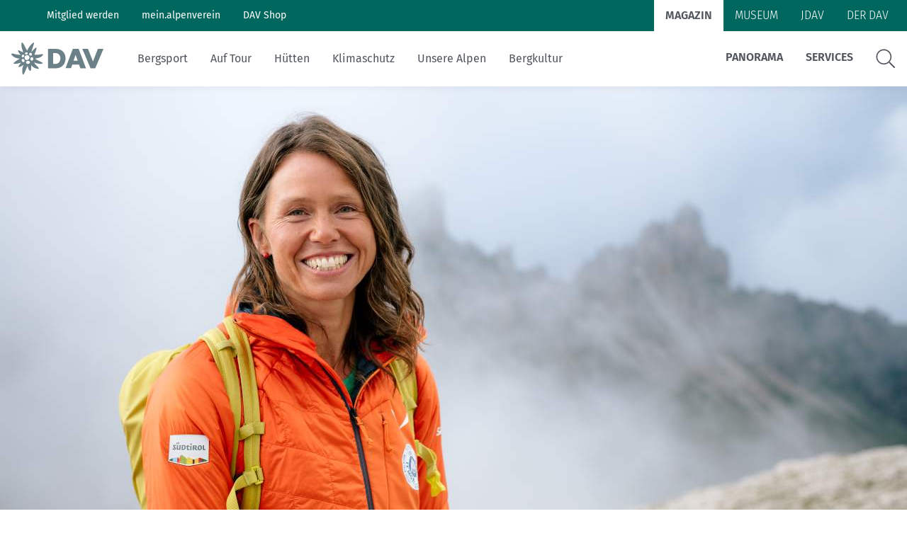

--- FILE ---
content_type: text/html; charset=UTF-8
request_url: https://www.alpenverein.de/artikel/portraet-bergfuehrerin-michaela-egarter_2f49892e-6f6f-4583-a9ac-3c31f0bddeb8
body_size: 26380
content:
<!doctype html>
<html lang="de" xmlns:og = "http://ogp.me/ns#">
    <head>
        <meta charset="utf-8">
        <meta http-equiv="X-UA-Compatible" content="IE=edge">
        <meta name="viewport" content="width=device-width, initial-scale=1">
        <meta name="google-site-verification" content="WndZBBAlOTFE3GC8kSZ2D3epxYCO_izPp1scLn89hXY" />
        <link rel="icon" type="image/x-icon" href="/static/favicon/favicon.ico">
        <link rel="apple-touch-icon" sizes="180x180" href="/static/favicon/apple-touch-icon.png">
        <link rel="icon" type="image/png" sizes="32x32" href="/static/favicon/favicon-32x32.png">
        <link rel="icon" type="image/png" sizes="16x16" href="/static/favicon/favicon-16x16.png">
        <link rel="manifest" href="/static/favicon/site.webmanifest">
        <link rel="stylesheet" href="/css/magazin/site.css?id=94388ae5e0d567e899356a54f8ffb2a5">
        <title>Südtiroler Bergführerin Michaela Egarter im Porträt</title>
        <meta name="description" content="Unterwegs mit Michaela Egarter, die 2015 erste in Südtirol ausgebildete Berg- und Skiführerin wurde. Ansichten und Einsichten in ein noch immer männlich geprägtes Metier.">
        <link rel="canonical" href="https://www.alpenverein.de/artikel/portraet-bergfuehrerin-michaela-egarter_2f49892e-6f6f-4583-a9ac-3c31f0bddeb8" />
        
    <meta name="robots" content="all">


        <meta property="og:url"          content="https://www.alpenverein.de/artikel/portraet-bergfuehrerin-michaela-egarter_2f49892e-6f6f-4583-a9ac-3c31f0bddeb8" />
<meta property="og:type"         content="article" />
<meta property="og:title"        content="„Der Berg hat mich immer geerdet!“" />
<meta property="og:description"  content="Unterwegs mit Michaela Egarter, die 2015 erste in Südtirol ausgebildete Berg- und Skiführerin wurde. Ansichten und Einsichten in ein noch immer männlich geprägtes Metier." />

<meta property="og:image"        content="http://www.alpenverein.de/img/containers/assets/panorama/2023_01/portraet-michaela-egarter-idm-suedtirol_finn-beales.jpg/77fc37dc3ead22d51a3322172db81ae6/portraet-michaela-egarter-idm-suedtirol_finn-beales.jpg">
<meta property="og:image:width"  content="1200" />
<meta property="og:image:height" content="630" />


<meta name="twitter:image"        content="http://www.alpenverein.de/img/containers/assets/panorama/2023_01/portraet-michaela-egarter-idm-suedtirol_finn-beales.jpg/75acc577b972e4fe6c67be0009b62656/portraet-michaela-egarter-idm-suedtirol_finn-beales.jpg">

<meta name="twitter:card"         content="summary_large_image" />
<meta name="twitter:site"         content="@DAV_Alpenverein" />

<meta name="twitter:title"        content="„Der Berg hat mich immer geerdet!“" />


<meta name="twitter:description"  content="Unterwegs mit Michaela Egarter, die 2015 erste in Südtirol ausgebildete Berg- und Skiführerin wurde. Ansichten und Einsichten in ein noch immer männlich geprägtes Metier." />


        
    <script type="application/ld+json">
    {"@context":"https:\/\/schema.org","@type":"Article","publisher":{"name":"Deutscher Alpenverein eV.","url":"https:\/\/www.alpenverein.de"},"headline":"S\u00fcdtiroler Bergf\u00fchrerin Michaela Egarter im Portr\u00e4t","description":"Unterwegs mit Michaela Egarter, die 2015 erste in S\u00fcdtirol ausgebildete Berg- und Skif\u00fchrerin wurde. Ansichten und Einsichten in ein noch immer m\u00e4nnlich gepr\u00e4gtes Metier.","datePublished":"2023-01-03T23:00:00.000000Z","dateModified":"2023-02-17T09:01:46.000000Z","author":[{"@type":"Person","name":"Franziska Horn"}],"about":[{"@type":"Thing","name":"Menschen","@id":"http:\/\/www.alpenverein.de\/articles\/tags\/menschen"}]}
    </script>


        
<!-- plausible -->
<script defer data-domain="alpenverein.de" src="https://plausible.io/js/script.manual.js"></script>
<script type="text/javascript">
    window.plausible = window.plausible || function() { (window.plausible.q = window.plausible.q || []).push(arguments) }

    function prepareUrl(params) {
        const url = new URL(location.href)
        const queryParams = new URLSearchParams(location.search)
        let customUrl = url.protocol + "//" + url.hostname + url.pathname.replace(/\/$/, '')
        for (const paramName of params) {
            const paramValue = queryParams.get(paramName)
            if (paramValue) customUrl = customUrl + '/' + paramValue
        }
        return customUrl
    }
    plausible('pageview', { u: prepareUrl(["query", "page"]) + window.location.search })
</script>


        
    </head>
    <body class="magazin" id="site-body">
        <ul class="skip-links">
    <li><a href="#main-content">Zum Inhalt</a></li>
    <li><a href="#footer-navigation">Zur Footer-Navigation</a></li>
</ul>

        <style>
    /* hides vue stuff until its loaded */
    [v-cloak] {
        display: none !important;
    }
</style>
<header class="vue-app sticky-navigation">
    <window-position v-slot="{ isScrolled, isMobileAndTablet, isXL }">
        <dav-navigation ref="davNavigation" v-slot="{ mobileLayerTwoOpened, mobileMenuOpened, mobileLayerTwoId }">
            <div class="header-portal">
                <div ref="headerPortal" class="header-portal__content">
                    <div class="container-max-header">
                        <nav v-if="isXL" class="hidden xl:block">
                            <ul class="header__link-holder portal-left">
                                
                                    
                                        
                                            <li>
                                                <a class="header__link" href="https://www.alpenverein.de/Mitglied-werden-DAV/" class="">
                                                    Mitglied werden
                                                </a>
                                            </li>
                                        
                                            <li>
                                                <a class="header__link" href="https://www.alpenverein.de/meinalpenverein" class="">
                                                    mein.alpenverein
                                                </a>
                                            </li>
                                        
                                            <li>
                                                <a class="header__link" href="https://www.dav-shop.de" class="">
                                                    DAV Shop
                                                </a>
                                            </li>
                                        
                                    
                                
                            </ul>
                        </nav>
                        <nav>
                            <ul class="header__link-holder portal-right">
                                
                                    
                                        
                                            <li>
                                                <a href="/" class="header__link active">
                                                    Magazin
                                                </a>
                                            </li>
                                        
                                            <li>
                                                <a href="/museum" class="header__link ">
                                                    Museum
                                                </a>
                                            </li>
                                        
                                            <li>
                                                <a href="https://www.jdav.de" class="header__link ">
                                                    JDAV
                                                </a>
                                            </li>
                                        
                                            <li>
                                                <a href="/verband" class="header__link ">
                                                    Der DAV
                                                </a>
                                            </li>
                                        
                                    
                                
                            </ul>
                        </nav>
                    </div>
                </div>
            </div>

            <div class="header" :class="{
                'header--scrolled': isScrolled,
                'header--mobile-layer-opened': mobileMenuOpened,
            }">
                <div  v-if="isXL" class="header-desktop hidden xl:block">
                    <div class="header-desktop__main">
                        <div class="container-max-header flex items-center">
                            <div class="header__logo">
                                <a href="/">
                                    <img src="/assets/system/DavLogoHeader.svg" alt="DAV Logo" />
                                </a>
                            </div>
                            <div class="header-desktop__main-right" :set="searchOpen = false">
                                <nav>
                                    <ul class="header__link-holder">
                                        
                                            
                                                
                                                    <li>
    <a class="header__link header__link--is-parent"
       href="/bergsport"
       class=""
       target=""
    >
        Bergsport
    </a>
    
        <nav class="subnavs">
            <div class="subnav-holder">
                <div class="subnav container-max-header">
                    <ul>
                        
                            <li>
                                <a
                                    class="subnav__link"
                                    href="/thema/sicher-am-berg"
                                    target=""
                                    class=""
                                >
                                    Sicher am Berg
                                </a>
                            </li>
                        
                            <li>
                                <a
                                    class="subnav__link"
                                    href="/thema/wandern-lernen"
                                    target=""
                                    class=""
                                >
                                    Wandern: So geht's
                                </a>
                            </li>
                        
                            <li>
                                <a
                                    class="subnav__link"
                                    href="/thema/klettern-lernen"
                                    target=""
                                    class=""
                                >
                                    Klettern: So geht's
                                </a>
                            </li>
                        
                            <li>
                                <a
                                    class="subnav__link"
                                    href="https://www.alpenverein.de/thema/mountainbiken-so-gehts"
                                    target=""
                                    class=""
                                >
                                    Mountainbiken: So geht's
                                </a>
                            </li>
                        
                            <li>
                                <a
                                    class="subnav__link"
                                    href="/thema/skitouren-lernen"
                                    target=""
                                    class=""
                                >
                                    Skitouren: So geht's
                                </a>
                            </li>
                        
                            <li>
                                <a
                                    class="subnav__link"
                                    href="https://www.alpenverein.de/thema/skimo-bei-olympia"
                                    target=""
                                    class=""
                                >
                                    Skimo bei Olympia
                                </a>
                            </li>
                        
                            <li>
                                <a
                                    class="subnav__link"
                                    href="/thema/bergsport-im-winter"
                                    target=""
                                    class=""
                                >
                                    Bergsport im Winter
                                </a>
                            </li>
                        
                            <li>
                                <a
                                    class="subnav__link"
                                    href="/thema/fitness-und-gesundheit"
                                    target=""
                                    class=""
                                >
                                    Fitness und Gesundheit
                                </a>
                            </li>
                        
                    </ul>

                    
<div class="tags">
    <div class="tags__headline">
        Themen:
    </div>
    <nav class="tag__list">
        
            <a class="dav-btn dav-btn--primary-inverted" href="https://www.alpenverein.de/thema/alpine-klassiker">
                Alpine Klassiker
            </a>
        
            <a class="dav-btn dav-btn--primary-inverted" href="https://www.alpenverein.de/thema/ausruestung">
                Ausrüstung
            </a>
        
            <a class="dav-btn dav-btn--primary-inverted" href="https://www.alpenverein.de/thema/bergwandercheck">
                BergwanderCheck
            </a>
        
            <a class="dav-btn dav-btn--primary-inverted" href="https://www.alpenverein.de/thema/ein-leben-lang-aktiv">
                Ein Leben lang aktiv
            </a>
        
            <a class="dav-btn dav-btn--primary-inverted" href="https://www.alpenverein.de/thema/expeditionskader">
                Expeditionskader
            </a>
        
            <a class="dav-btn dav-btn--primary-inverted" href="https://www.alpenverein.de/thema/inklusion">
                Inklusion
            </a>
        
            <a class="dav-btn dav-btn--primary-inverted" href="https://www.alpenverein.de/thema/kletterhallen">
                Kletterhallen
            </a>
        
            <a class="dav-btn dav-btn--primary-inverted" href="https://www.alpenverein.de/thema/rueckrufe-warnhinweise">
                Rückrufe & Warnhinweise
            </a>
        
            <a class="dav-btn dav-btn--primary-inverted" href="https://www.alpenverein.de/thema/sicherheitsforschung">
                Sicherheitsforschung
            </a>
        
            <a class="dav-btn dav-btn--primary-inverted" href="https://www.alpenverein.de/thema/skimo-wettkampf-skibergsteigen">
                Skimo
            </a>
        
            <a class="dav-btn dav-btn--primary-inverted" href="https://www.alpenverein.de/thema/tourenplanung">
                Tourenplanung
            </a>
        
            <a class="dav-btn dav-btn--primary-inverted" href="https://www.alpenverein.de/thema/wandern-und-bergsteigen">
                Wandern und Bergsteigen
            </a>
        
            <a class="dav-btn dav-btn--primary-inverted" href="https://www.alpenverein.de/thema/wettkampfklettern">
                Wettkampfklettern
            </a>
        
    </nav>
</div>


                </div>
            </div>
        </nav>
    
</li>

                                                
                                                    <li>
    <a class="header__link header__link--is-parent"
       href="/auf-tour"
       class=""
       target=""
    >
        Auf Tour
    </a>
    
        <nav class="subnavs">
            <div class="subnav-holder">
                <div class="subnav container-max-header">
                    <ul>
                        
                            <li>
                                <a
                                    class="subnav__link"
                                    href="/thema/wandern-und-bergsteigen"
                                    target=""
                                    class=""
                                >
                                    Wandern und Bergsteigen
                                </a>
                            </li>
                        
                            <li>
                                <a
                                    class="subnav__link"
                                    href="https://www.alpenverein.de/thema/skitouren"
                                    target=""
                                    class=""
                                >
                                    Skitouren
                                </a>
                            </li>
                        
                            <li>
                                <a
                                    class="subnav__link"
                                    href="/thema/tourenplanung"
                                    target=""
                                    class=""
                                >
                                    Tourenplanung
                                </a>
                            </li>
                        
                            <li>
                                <a
                                    class="subnav__link"
                                    href="/thema/touren-tipps"
                                    target=""
                                    class=""
                                >
                                    Touren-Tipps
                                </a>
                            </li>
                        
                            <li>
                                <a
                                    class="subnav__link"
                                    href="/thema/mehrtagestour"
                                    target=""
                                    class=""
                                >
                                    Mehrtagestour
                                </a>
                            </li>
                        
                            <li>
                                <a
                                    class="subnav__link"
                                    href="/thema/anreise"
                                    target=""
                                    class=""
                                >
                                    Anreise
                                </a>
                            </li>
                        
                    </ul>

                    
<div class="tags">
    <div class="tags__headline">
        Themen:
    </div>
    <nav class="tag__list">
        
            <a class="dav-btn dav-btn--primary-inverted" href="https://www.alpenverein.de/thema/natuerlichauftour">
                #natürlichauftour
            </a>
        
            <a class="dav-btn dav-btn--primary-inverted" href="https://www.alpenverein.de/thema/alpenueberquerung">
                Alpenüberquerung
            </a>
        
            <a class="dav-btn dav-btn--primary-inverted" href="https://www.alpenverein.de/thema/alpine-klassiker">
                Alpine Klassiker
            </a>
        
            <a class="dav-btn dav-btn--primary-inverted" href="https://www.alpenverein.de/thema/ausruestung">
                Ausrüstung
            </a>
        
            <a class="dav-btn dav-btn--primary-inverted" href="https://www.alpenverein.de/thema/berge-digital">
                Berge digital
            </a>
        
            <a class="dav-btn dav-btn--primary-inverted" href="https://www.alpenverein.de/thema/karten">
                Karten
            </a>
        
            <a class="dav-btn dav-btn--primary-inverted" href="https://www.alpenverein.de/thema/kleidung">
                Kleidung
            </a>
        
            <a class="dav-btn dav-btn--primary-inverted" href="https://www.alpenverein.de/thema/mittelgebirge">
                Mittelgebirge
            </a>
        
            <a class="dav-btn dav-btn--primary-inverted" href="https://www.alpenverein.de/thema/radtour">
                Radtour
            </a>
        
            <a class="dav-btn dav-btn--primary-inverted" href="https://www.alpenverein.de/thema/sicher-am-berg">
                Sicher am Berg
            </a>
        
            <a class="dav-btn dav-btn--primary-inverted" href="https://www.alpenverein.de/thema/reise">
                Reise
            </a>
        
            <a class="dav-btn dav-btn--primary-inverted" href="https://www.alpenverein.de/thema/weitwandern">
                Weitwandern
            </a>
        
            <a class="dav-btn dav-btn--primary-inverted" href="https://www.alpenverein.de/thema/wege">
                Wege
            </a>
        
            <a class="dav-btn dav-btn--primary-inverted" href="https://www.alpenverein.de/thema/wetter">
                Wetter
            </a>
        
    </nav>
</div>


                </div>
            </div>
        </nav>
    
</li>

                                                
                                                    <li>
    <a class="header__link header__link--is-parent"
       href="/huetten"
       class=""
       target=""
    >
        Hütten
    </a>
    
        <nav class="subnavs">
            <div class="subnav-holder">
                <div class="subnav container-max-header">
                    <ul>
                        
                            <li>
                                <a
                                    class="subnav__link"
                                    href="/thema/huettenbesuch"
                                    target=""
                                    class=""
                                >
                                    Hüttenbesuch
                                </a>
                            </li>
                        
                            <li>
                                <a
                                    class="subnav__link"
                                    href="/thema/arbeiten-auf-huetten"
                                    target=""
                                    class=""
                                >
                                    Arbeiten auf Hütten
                                </a>
                            </li>
                        
                            <li>
                                <a
                                    class="subnav__link"
                                    href="/thema/huettentipp"
                                    target=""
                                    class=""
                                >
                                    Hüttentipp
                                </a>
                            </li>
                        
                    </ul>

                    
<div class="tags">
    <div class="tags__headline">
        Themen:
    </div>
    <nav class="tag__list">
        
            <a class="dav-btn dav-btn--primary-inverted" href="https://www.alpenverein.de/thema/essen-und-trinken">
                Essen und Trinken
            </a>
        
            <a class="dav-btn dav-btn--primary-inverted" href="https://www.alpenverein.de/thema/huettenrezepte">
                Hüttenrezepte
            </a>
        
            <a class="dav-btn dav-btn--primary-inverted" href="https://www.alpenverein.de/thema/mehrtagestour">
                Mehrtagestour
            </a>
        
    </nav>
</div>


                </div>
            </div>
        </nav>
    
</li>

                                                
                                                    <li>
    <a class="header__link header__link--is-parent"
       href="/klimaschutz"
       class=""
       target=""
    >
        Klimaschutz
    </a>
    
        <nav class="subnavs">
            <div class="subnav-holder">
                <div class="subnav container-max-header">
                    <ul>
                        
                            <li>
                                <a
                                    class="subnav__link"
                                    href="/thema/klimaschutz-in-den-alpen"
                                    target=""
                                    class=""
                                >
                                    Klimaschutz in den Alpen
                                </a>
                            </li>
                        
                            <li>
                                <a
                                    class="subnav__link"
                                    href="/thema/klimawandel-in-den-alpen"
                                    target=""
                                    class=""
                                >
                                    Klimawandel in den Alpen
                                </a>
                            </li>
                        
                            <li>
                                <a
                                    class="subnav__link"
                                    href="/thema/nachhaltigkeit"
                                    target=""
                                    class=""
                                >
                                    Nachhaltigkeit
                                </a>
                            </li>
                        
                    </ul>

                    
<div class="tags">
    <div class="tags__headline">
        Themen:
    </div>
    <nav class="tag__list">
        
            <a class="dav-btn dav-btn--primary-inverted" href="https://www.alpenverein.de/thema/anreise">
                Anreise
            </a>
        
            <a class="dav-btn dav-btn--primary-inverted" href="https://www.alpenverein.de/thema/naturschutz">
                Naturschutz
            </a>
        
            <a class="dav-btn dav-btn--primary-inverted" href="https://www.alpenverein.de/thema/machseinfach">
                #machseinfach
            </a>
        
    </nav>
</div>


                </div>
            </div>
        </nav>
    
</li>

                                                
                                                    <li>
    <a class="header__link header__link--is-parent"
       href="/unsere-alpen"
       class=""
       target=""
    >
        Unsere Alpen
    </a>
    
        <nav class="subnavs">
            <div class="subnav-holder">
                <div class="subnav container-max-header">
                    <ul>
                        
                            <li>
                                <a
                                    class="subnav__link"
                                    href="/thema/pflanzen-und-tiere"
                                    target=""
                                    class=""
                                >
                                    Pflanzen und Tiere
                                </a>
                            </li>
                        
                            <li>
                                <a
                                    class="subnav__link"
                                    href="/thema/naturschutz"
                                    target=""
                                    class=""
                                >
                                    Naturschutz
                                </a>
                            </li>
                        
                            <li>
                                <a
                                    class="subnav__link"
                                    href="/thema/bergsteigerdoerfer"
                                    target=""
                                    class=""
                                >
                                    Bergsteigerdörfer
                                </a>
                            </li>
                        
                    </ul>

                    
<div class="tags">
    <div class="tags__headline">
        Themen:
    </div>
    <nav class="tag__list">
        
            <a class="dav-btn dav-btn--primary-inverted" href="https://www.alpenverein.de/thema/nachhaltigkeit">
                Nachhaltigkeit
            </a>
        
            <a class="dav-btn dav-btn--primary-inverted" href="https://www.alpenverein.de/thema/wetter">
                Wetter
            </a>
        
            <a class="dav-btn dav-btn--primary-inverted" href="https://www.alpenverein.de/thema/bergwissen">
                Bergwissen
            </a>
        
            <a class="dav-btn dav-btn--primary-inverted" href="https://www.alpenverein.de/thema/natuerlichauftour">
                #natürlichauftour
            </a>
        
            <a class="dav-btn dav-btn--primary-inverted" href="https://www.alpenverein.de/thema/natuerlichbiken">
                #natürlichbiken
            </a>
        
            <a class="dav-btn dav-btn--primary-inverted" href="https://www.alpenverein.de/thema/natuerlichklettern">
                #natürlichklettern
            </a>
        
            <a class="dav-btn dav-btn--primary-inverted" href="https://www.alpenverein.de/thema/menschen">
                Menschen
            </a>
        
    </nav>
</div>


                </div>
            </div>
        </nav>
    
</li>

                                                
                                                    <li>
    <a class="header__link header__link--is-parent"
       href="/bergkultur"
       class=""
       target=""
    >
        Bergkultur
    </a>
    
        <nav class="subnavs">
            <div class="subnav-holder">
                <div class="subnav container-max-header">
                    <ul>
                        
                            <li>
                                <a
                                    class="subnav__link"
                                    href="https://www.alpenverein.de/museum"
                                    target=""
                                    class=""
                                >
                                    Alpines Museum
                                </a>
                            </li>
                        
                            <li>
                                <a
                                    class="subnav__link"
                                    href="/thema/geschichte"
                                    target=""
                                    class=""
                                >
                                    Geschichte
                                </a>
                            </li>
                        
                            <li>
                                <a
                                    class="subnav__link"
                                    href="/thema/miteinander"
                                    target=""
                                    class=""
                                >
                                    Miteinander
                                </a>
                            </li>
                        
                            <li>
                                <a
                                    class="subnav__link"
                                    href="/thema/essen-und-trinken"
                                    target=""
                                    class=""
                                >
                                    Essen und Trinken
                                </a>
                            </li>
                        
                    </ul>

                    
<div class="tags">
    <div class="tags__headline">
        Themen:
    </div>
    <nav class="tag__list">
        
            <a class="dav-btn dav-btn--primary-inverted" href="https://www.alpenverein.de/thema/alpinismus">
                Alpinismus
            </a>
        
            <a class="dav-btn dav-btn--primary-inverted" href="https://www.alpenverein.de/thema/berge-digital">
                Berge digital
            </a>
        
            <a class="dav-btn dav-btn--primary-inverted" href="https://www.alpenverein.de/thema/bergpodcast">
                Bergpodcast
            </a>
        
            <a class="dav-btn dav-btn--primary-inverted" href="https://www.alpenverein.de/thema/buecher-und-fuehrer">
                Bücher & Führer
            </a>
        
            <a class="dav-btn dav-btn--primary-inverted" href="https://www.alpenverein.de/thema/ehrenamt">
                Ehrenamt
            </a>
        
            <a class="dav-btn dav-btn--primary-inverted" href="https://www.alpenverein.de/thema/menschen">
                Menschen
            </a>
        
            <a class="dav-btn dav-btn--primary-inverted" href="https://www.alpenverein.de/thema/inklusion">
                Inklusion
            </a>
        
    </nav>
</div>


                </div>
            </div>
        </nav>
    
</li>

                                                
                                            
                                        
                                    </ul>
                                </nav>
                                <dav-toggle ref="searchToggle" v-slot="{ toggled }" >
                                    <nav v-if="!toggled">
                                        <ul class="header__link-holder themes-right">
                                            
                                                
                                                    
                                                        
                                                            <li>
    <a class="header__link header__link--is-parent"
       href="/panorama/aktuell"
       class=""
       target=""
    >
        Panorama
    </a>
    
        <nav class="subnavs">
            <div class="subnav-holder">
                <div class="subnav container-max-header">
                    <ul>
                        
                            <li>
                                <a
                                    class="subnav__link"
                                    href="/panorama/aktuell"
                                    target=""
                                    class=""
                                >
                                    Aktuelles Heft
                                </a>
                            </li>
                        
                            <li>
                                <a
                                    class="subnav__link"
                                    href="/panorama"
                                    target=""
                                    class=""
                                >
                                    Archiv
                                </a>
                            </li>
                        
                            <li>
                                <a
                                    class="subnav__link"
                                    href="/thema/geschichten-von-draussen"
                                    target=""
                                    class=""
                                >
                                    Geschichten von draußen
                                </a>
                            </li>
                        
                            <li>
                                <a
                                    class="subnav__link"
                                    href="/artikel/dav-panorama-app_dafdda10-318f-4d6f-a4ac-5822613fdc0d"
                                    target=""
                                    class=""
                                >
                                    DAV Panorama App
                                </a>
                            </li>
                        
                            <li>
                                <a
                                    class="subnav__link"
                                    href="/artikel/gesucht-gefunden_99a04c95-da07-4bcf-8a74-7f3f65506134"
                                    target=""
                                    class=""
                                >
                                    Gesucht-Gefunden
                                </a>
                            </li>
                        
                            <li>
                                <a
                                    class="subnav__link"
                                    href="/artikel/faqs-zu-dav-panorama_21b53aba-3dd3-4bc9-943f-f2d2bf1450fe"
                                    target=""
                                    class=""
                                >
                                    FAQs
                                </a>
                            </li>
                        
                            <li>
                                <a
                                    class="subnav__link"
                                    href="https://www.alpenverein.de/artikel/mediadaten-werben-in-dav-panorama-und-auf-alpenverein-de_98b69e92-e8f2-402a-b04a-224a723c5f26"
                                    target=""
                                    class=""
                                >
                                    Mediadaten
                                </a>
                            </li>
                        
                    </ul>

                    

                </div>
            </div>
        </nav>
    
</li>

                                                        
                                                            <li>
    <a class="header__link header__link--is-parent"
       href="https://www.alpenverein.de/DAV-Services/"
       class=""
       target=""
    >
        Services
    </a>
    
        <nav class="subnavs">
            <div class="subnav-holder">
                <div class="subnav container-max-header">
                    <ul>
                        
                            <li>
                                <a
                                    class="subnav__link"
                                    href="https://www.alpenverein.de/bergwetter"
                                    target=""
                                    class=""
                                >
                                    Bergwetter
                                </a>
                            </li>
                        
                            <li>
                                <a
                                    class="subnav__link"
                                    href="/thema/bergbericht"
                                    target=""
                                    class=""
                                >
                                    Bergbericht
                                </a>
                            </li>
                        
                            <li>
                                <a
                                    class="subnav__link"
                                    href="/artikel/lawinenlagebericht_af4dc83e-8ff8-4845-be70-d430ae64d867"
                                    target=""
                                    class=""
                                >
                                    Lawinenlagebericht
                                </a>
                            </li>
                        
                            <li>
                                <a
                                    class="subnav__link"
                                    href="https://www.alpenvereinaktiv.com/de/huetten"
                                    target=""
                                    class=""
                                >
                                    Hüttensuche
                                </a>
                            </li>
                        
                            <li>
                                <a
                                    class="subnav__link"
                                    href="/artikel/last-minute-huettenbuchung_5e154190-2c02-47a0-80fe-2cd4da0ba550"
                                    target=""
                                    class=""
                                >
                                    Last-Minute-Hüttenbett
                                </a>
                            </li>
                        
                            <li>
                                <a
                                    class="subnav__link"
                                    href="/thema/kletterhallensuche"
                                    target=""
                                    class=""
                                >
                                    Kletterhallensuche
                                </a>
                            </li>
                        
                            <li>
                                <a
                                    class="subnav__link"
                                    href="https://www.alpenvereinaktiv.com/de/"
                                    target=""
                                    class=""
                                >
                                    alpenvereinaktiv.com
                                </a>
                            </li>
                        
                            <li>
                                <a
                                    class="subnav__link"
                                    href="/thema/felsinfo"
                                    target=""
                                    class=""
                                >
                                    DAV-Felsinfo
                                </a>
                            </li>
                        
                            <li>
                                <a
                                    class="subnav__link"
                                    href="/artikel/notruf-und-rettung-in-den-alpen_3802c636-0bd1-4f83-a33a-e9b266bd51d8"
                                    target=""
                                    class=""
                                >
                                    Notruf
                                </a>
                            </li>
                        
                            <li>
                                <a
                                    class="subnav__link"
                                    href="https://www.alpenverein.de/artikel/krisenintervention-im-bergsport_90141b0e-6ff0-46ae-a7c7-fdb9ea2e74d1"
                                    target=""
                                    class=""
                                >
                                    Krisenintervention
                                </a>
                            </li>
                        
                            <li>
                                <a
                                    class="subnav__link"
                                    href="/verband/services/versicherungen-im-dav"
                                    target=""
                                    class=""
                                >
                                    Versicherungen
                                </a>
                            </li>
                        
                            <li>
                                <a
                                    class="subnav__link"
                                    href="/thema/sektionensuche/"
                                    target=""
                                    class=""
                                >
                                    Sektionensuche
                                </a>
                            </li>
                        
                    </ul>

                    

                </div>
            </div>
        </nav>
    
</li>

                                                        
                                                    
                                                
                                            
                                            <li>
                                                <span class="sr-only">Suche</span>
                                                <svg width="28" height="28" viewBox="0 0 28 28" fill="none" xmlns="http://www.w3.org/2000/svg" class="header-desktop__search-icon" @click="$refs.searchToggle.toggle()" tabindex="0" v-on:keyup.enter="$refs.searchToggle.toggle()">
                                                    <path fill-rule="evenodd" clip-rule="evenodd" d="M20.2689 18.8371L26.9831 25.5513C27.2278 25.7959 27.2278 26.1915 26.9831 26.4361L26.4679 26.9514C26.2232 27.196 25.8277 27.196 25.583 26.9514L18.8688 20.2372C18.7543 20.1175 18.6866 19.9613 18.6866 19.7948V19.2639C16.7557 21.0439 14.1793 22.1369 11.3426 22.1369C5.36229 22.1369 0.516602 17.2912 0.516602 11.3109C0.516602 5.33055 5.36229 0.484863 11.3426 0.484863C17.323 0.484863 22.1687 5.33055 22.1687 11.3109C22.1687 14.1475 21.0757 16.7239 19.2904 18.6549H19.8265C19.9931 18.6549 20.1492 18.7174 20.2689 18.8371ZM2.18214 11.3109C2.18214 16.3752 6.27834 20.4714 11.3426 20.4714C16.4069 20.4714 20.5031 16.3752 20.5031 11.3109C20.5031 6.2466 16.4069 2.15041 11.3426 2.15041C6.27834 2.15041 2.18214 6.2466 2.18214 11.3109Z" fill="currentColor"/>
                                                </svg>
                                            </li>
                                        </ul>
                                    </nav>
                                    <div class="searchbox" v-else v-cloak>
                                        <div class="container searchbox__container">
                                            <form action="/suche" ref="search" role="search" class="searchbox__form">
                                                <label class="sr-only" for="query">Suche</label>
                                                <input class="searchbox__search-input"
                                                       ref="search"
                                                       aria-description="Suche"
                                                       name="query"
                                                       id="query"
                                                       type="text"
                                                       placeholder="Suchbegriff eingeben"
                                                       autofocus
                                                       v-on:keyup.enter="$refs.search.submit()"
                                                       v-on:keydown.esc="$refs.searchToggle.toggle()"
                                                />
                                                <div class="searchbox__search-icon-open">
                                                    <button
                                                        aria-label="Suchen"
                                                        title="Suchen"
                                                        @click="$refs.search.submit()">
                                                        <magnifier-icon ></magnifier-icon>
                                                    </button>
                                                </div>
                                            </form>
                                            <button class="searchbox__search-close"
                                                    aria-label="Suche schließen"
                                                    title="Suche schließen"
                                                    @click="$refs.searchToggle.toggle()"
                                                    v-on:keyup.enter="$refs.searchToggle.toggle()"
                                            >
                                                <close-icon></close-icon>
                                            </button>
                                        </div>
                                    </div>
                                </dav-toggle>
                            </div>
                        </div>
                    </div>
                </div>
                <div v-if="!isXL" class="header-mobile block xl:hidden" ref="headerMobile">
                        <div class="header-mobile__main">
                            <div class="header__logo">
                                <a href="/">
                                    <img src="/assets/system/DavLogoHeader.svg" alt="DAV Logo" />
                                </a>
                            </div>
                            <div class="header-mobile__icon-holder">
                                <a href="/suche">
                                    <magnifier-icon class="header-mobile__search-icon"></magnifier-icon>
                                    <span class="sr-only">Suche</span>
                                </a>
                                <button
                                    class="nav-toggle"
                                    title="Menu öffnen/schließen"
                                    aria-label="Menu öffnen/schließen"
                                    v-on:click="$refs.davNavigation.toggleMobileMenu()">
                                    <close-icon class="nav-toggle__close" v-if="mobileMenuOpened"></close-icon>
                                    <menu-icon class="nav-toggle__open" v-if="!mobileMenuOpened"></menu-icon>
                                </button>
                            </div>
                        </div>
                        <div class="relative" v-cloak>
                            <div v-show="mobileMenuOpened" class="header-mobile__submenu" :class="{ 'layer-two-opened': mobileLayerTwoOpened }">
                                <div class="submenu__layer-one">
                                    <nav class="header-mobile__portal-left">
                                        <ul>
                                            
                                                
                                                    
                                                        <li>
                                                            <a class="dav-btn dav-btn--dark header__link" href="https://www.alpenverein.de/Mitglied-werden-DAV/">
                                                                Mitglied werden
                                                            </a>
                                                        </li>
                                                    
                                                        <li>
                                                            <a class="dav-btn dav-btn--dark header__link" href="https://www.alpenverein.de/meinalpenverein">
                                                                mein.alpenverein
                                                            </a>
                                                        </li>
                                                    
                                                        <li>
                                                            <a class="dav-btn dav-btn--dark header__link" href="https://www.dav-shop.de">
                                                                DAV Shop
                                                            </a>
                                                        </li>
                                                    
                                                
                                            
                                        </ul>
                                    </nav>
                                    <nav>
                                        <ul class="header-mobile__themes-right">
                                            
                                                
                                                    
                                                        
                                                            <li>
                                                                <a class="header-mobile__submenu-link" href="/panorama/aktuell">
                                                                    Panorama
                                                                </a>
                                                                
                                                                    <a
                                                                        class="header-mobile__submenu-arrow"
                                                                        title="Panorama-Menü öffnen"
                                                                        aria-label="Panorama-Menü öffnen"
                                                                        @click.prevent="$refs.davNavigation.toggleMobileLayerTwo('f7c329fa-ab62-4d68-9950-3df4bd680083')">
                                                                        <chevron-right-icon></chevron-right-icon>
                                                                        <span class="sr-only">Panorama-Menü öffnen</span>
                                                                    </a>
                                                                
                                                            </li>
                                                        
                                                            <li>
                                                                <a class="header-mobile__submenu-link" href="https://www.alpenverein.de/DAV-Services/">
                                                                    Services
                                                                </a>
                                                                
                                                                    <a
                                                                        class="header-mobile__submenu-arrow"
                                                                        title="Services-Menü öffnen"
                                                                        aria-label="Services-Menü öffnen"
                                                                        @click.prevent="$refs.davNavigation.toggleMobileLayerTwo('a0e66a4c-fbfe-4af3-a72a-ec48964bb82a')">
                                                                        <chevron-right-icon></chevron-right-icon>
                                                                        <span class="sr-only">Services-Menü öffnen</span>
                                                                    </a>
                                                                
                                                            </li>
                                                        
                                                    
                                                
                                            
                                        </ul>
                                        <ul class="header-mobile__themes-left">
                                            
                                                
                                                    
                                                        <li>
                                                            <a class="header-mobile__submenu-link" href="/bergsport">
                                                                Bergsport
                                                            </a>
                                                            
                                                                <a
                                                                    class="header-mobile__submenu-arrow"
                                                                    title="Bergsport-Menü öffnen"
                                                                    aria-label="Bergsport-Menü öffnen"
                                                                    @click.prevent="$refs.davNavigation.toggleMobileLayerTwo('a0dc58cd-fa81-4cf8-b954-68c1d38f8a6c')">
                                                                    <chevron-right-icon></chevron-right-icon>
                                                                    <span class="sr-only">Bergsport-Menü öffnen</span>
                                                                </a>
                                                            
                                                        </li>
                                                    
                                                        <li>
                                                            <a class="header-mobile__submenu-link" href="/auf-tour">
                                                                Auf Tour
                                                            </a>
                                                            
                                                                <a
                                                                    class="header-mobile__submenu-arrow"
                                                                    title="Auf Tour-Menü öffnen"
                                                                    aria-label="Auf Tour-Menü öffnen"
                                                                    @click.prevent="$refs.davNavigation.toggleMobileLayerTwo('eed8f466-2b3f-47f4-a57d-a39e50b6d86f')">
                                                                    <chevron-right-icon></chevron-right-icon>
                                                                    <span class="sr-only">Auf Tour-Menü öffnen</span>
                                                                </a>
                                                            
                                                        </li>
                                                    
                                                        <li>
                                                            <a class="header-mobile__submenu-link" href="/huetten">
                                                                Hütten
                                                            </a>
                                                            
                                                                <a
                                                                    class="header-mobile__submenu-arrow"
                                                                    title="Hütten-Menü öffnen"
                                                                    aria-label="Hütten-Menü öffnen"
                                                                    @click.prevent="$refs.davNavigation.toggleMobileLayerTwo('eb9a10d6-05f3-472e-bfdc-b44b884db65e')">
                                                                    <chevron-right-icon></chevron-right-icon>
                                                                    <span class="sr-only">Hütten-Menü öffnen</span>
                                                                </a>
                                                            
                                                        </li>
                                                    
                                                        <li>
                                                            <a class="header-mobile__submenu-link" href="/klimaschutz">
                                                                Klimaschutz
                                                            </a>
                                                            
                                                                <a
                                                                    class="header-mobile__submenu-arrow"
                                                                    title="Klimaschutz-Menü öffnen"
                                                                    aria-label="Klimaschutz-Menü öffnen"
                                                                    @click.prevent="$refs.davNavigation.toggleMobileLayerTwo('f49e84b4-55f6-476f-8d52-5b18e24eb172')">
                                                                    <chevron-right-icon></chevron-right-icon>
                                                                    <span class="sr-only">Klimaschutz-Menü öffnen</span>
                                                                </a>
                                                            
                                                        </li>
                                                    
                                                        <li>
                                                            <a class="header-mobile__submenu-link" href="/unsere-alpen">
                                                                Unsere Alpen
                                                            </a>
                                                            
                                                                <a
                                                                    class="header-mobile__submenu-arrow"
                                                                    title="Unsere Alpen-Menü öffnen"
                                                                    aria-label="Unsere Alpen-Menü öffnen"
                                                                    @click.prevent="$refs.davNavigation.toggleMobileLayerTwo('506e3356-4478-479e-94f2-3274be38ee38')">
                                                                    <chevron-right-icon></chevron-right-icon>
                                                                    <span class="sr-only">Unsere Alpen-Menü öffnen</span>
                                                                </a>
                                                            
                                                        </li>
                                                    
                                                        <li>
                                                            <a class="header-mobile__submenu-link" href="/bergkultur">
                                                                Bergkultur
                                                            </a>
                                                            
                                                                <a
                                                                    class="header-mobile__submenu-arrow"
                                                                    title="Bergkultur-Menü öffnen"
                                                                    aria-label="Bergkultur-Menü öffnen"
                                                                    @click.prevent="$refs.davNavigation.toggleMobileLayerTwo('f1b01b9c-1c5c-49d8-8ee1-e4e1d1a5ff63')">
                                                                    <chevron-right-icon></chevron-right-icon>
                                                                    <span class="sr-only">Bergkultur-Menü öffnen</span>
                                                                </a>
                                                            
                                                        </li>
                                                    
                                                
                                            
                                        </ul>
                                    </nav>
                                </div>
                                <div class="submenu__layer-two">
                                    
                                    
                                        
                                    

                                    
                                        
                                            <div
                                                v-show="mobileLayerTwoId == 'a0dc58cd-fa81-4cf8-b954-68c1d38f8a6c'"
                                            >
                                                <div class="layer-two__back" @click="$refs.davNavigation.toggleMobileLayerTwo('')">
                                                    <button
                                                        aria-label="Bergsport-Menü schließen"
                                                        title="Bergsport-Menü schließen"
                                                    ><arrow-back-icon class="text-primary"></arrow-back-icon></button>
                                                    Bergsport
                                                </div>
                                                <div class="header-mobile__submenu-layer-two-container">
                                                    
                                                        <div class="header-mobile__submenu-layer-two-link-holder">
                                                            <a class="header-mobile__submenu-layer-two-link" href="/thema/sicher-am-berg" target="">
                                                                Sicher am Berg
                                                            </a>
                                                        </div>
                                                    
                                                        <div class="header-mobile__submenu-layer-two-link-holder">
                                                            <a class="header-mobile__submenu-layer-two-link" href="/thema/wandern-lernen" target="">
                                                                Wandern: So geht's
                                                            </a>
                                                        </div>
                                                    
                                                        <div class="header-mobile__submenu-layer-two-link-holder">
                                                            <a class="header-mobile__submenu-layer-two-link" href="/thema/klettern-lernen" target="">
                                                                Klettern: So geht's
                                                            </a>
                                                        </div>
                                                    
                                                        <div class="header-mobile__submenu-layer-two-link-holder">
                                                            <a class="header-mobile__submenu-layer-two-link" href="https://www.alpenverein.de/thema/mountainbiken-so-gehts" target="">
                                                                Mountainbiken: So geht's
                                                            </a>
                                                        </div>
                                                    
                                                        <div class="header-mobile__submenu-layer-two-link-holder">
                                                            <a class="header-mobile__submenu-layer-two-link" href="/thema/skitouren-lernen" target="">
                                                                Skitouren: So geht's
                                                            </a>
                                                        </div>
                                                    
                                                        <div class="header-mobile__submenu-layer-two-link-holder">
                                                            <a class="header-mobile__submenu-layer-two-link" href="https://www.alpenverein.de/thema/skimo-bei-olympia" target="">
                                                                Skimo bei Olympia
                                                            </a>
                                                        </div>
                                                    
                                                        <div class="header-mobile__submenu-layer-two-link-holder">
                                                            <a class="header-mobile__submenu-layer-two-link" href="/thema/bergsport-im-winter" target="">
                                                                Bergsport im Winter
                                                            </a>
                                                        </div>
                                                    
                                                        <div class="header-mobile__submenu-layer-two-link-holder">
                                                            <a class="header-mobile__submenu-layer-two-link" href="/thema/fitness-und-gesundheit" target="">
                                                                Fitness und Gesundheit
                                                            </a>
                                                        </div>
                                                    
                                                </div>
                                                
<div class="tags">
    <div class="tags__headline">
        Themen:
    </div>
    <nav class="tag__list">
        
            <a class="dav-btn dav-btn--primary-inverted" href="https://www.alpenverein.de/thema/alpine-klassiker">
                Alpine Klassiker
            </a>
        
            <a class="dav-btn dav-btn--primary-inverted" href="https://www.alpenverein.de/thema/ausruestung">
                Ausrüstung
            </a>
        
            <a class="dav-btn dav-btn--primary-inverted" href="https://www.alpenverein.de/thema/bergwandercheck">
                BergwanderCheck
            </a>
        
            <a class="dav-btn dav-btn--primary-inverted" href="https://www.alpenverein.de/thema/ein-leben-lang-aktiv">
                Ein Leben lang aktiv
            </a>
        
            <a class="dav-btn dav-btn--primary-inverted" href="https://www.alpenverein.de/thema/expeditionskader">
                Expeditionskader
            </a>
        
            <a class="dav-btn dav-btn--primary-inverted" href="https://www.alpenverein.de/thema/inklusion">
                Inklusion
            </a>
        
            <a class="dav-btn dav-btn--primary-inverted" href="https://www.alpenverein.de/thema/kletterhallen">
                Kletterhallen
            </a>
        
            <a class="dav-btn dav-btn--primary-inverted" href="https://www.alpenverein.de/thema/rueckrufe-warnhinweise">
                Rückrufe & Warnhinweise
            </a>
        
            <a class="dav-btn dav-btn--primary-inverted" href="https://www.alpenverein.de/thema/sicherheitsforschung">
                Sicherheitsforschung
            </a>
        
            <a class="dav-btn dav-btn--primary-inverted" href="https://www.alpenverein.de/thema/skimo-wettkampf-skibergsteigen">
                Skimo
            </a>
        
            <a class="dav-btn dav-btn--primary-inverted" href="https://www.alpenverein.de/thema/tourenplanung">
                Tourenplanung
            </a>
        
            <a class="dav-btn dav-btn--primary-inverted" href="https://www.alpenverein.de/thema/wandern-und-bergsteigen">
                Wandern und Bergsteigen
            </a>
        
            <a class="dav-btn dav-btn--primary-inverted" href="https://www.alpenverein.de/thema/wettkampfklettern">
                Wettkampfklettern
            </a>
        
    </nav>
</div>


                                            </div>
                                        
                                    
                                        
                                            <div
                                                v-show="mobileLayerTwoId == 'eed8f466-2b3f-47f4-a57d-a39e50b6d86f'"
                                            >
                                                <div class="layer-two__back" @click="$refs.davNavigation.toggleMobileLayerTwo('')">
                                                    <button
                                                        aria-label="Auf Tour-Menü schließen"
                                                        title="Auf Tour-Menü schließen"
                                                    ><arrow-back-icon class="text-primary"></arrow-back-icon></button>
                                                    Auf Tour
                                                </div>
                                                <div class="header-mobile__submenu-layer-two-container">
                                                    
                                                        <div class="header-mobile__submenu-layer-two-link-holder">
                                                            <a class="header-mobile__submenu-layer-two-link" href="/thema/wandern-und-bergsteigen" target="">
                                                                Wandern und Bergsteigen
                                                            </a>
                                                        </div>
                                                    
                                                        <div class="header-mobile__submenu-layer-two-link-holder">
                                                            <a class="header-mobile__submenu-layer-two-link" href="https://www.alpenverein.de/thema/skitouren" target="">
                                                                Skitouren
                                                            </a>
                                                        </div>
                                                    
                                                        <div class="header-mobile__submenu-layer-two-link-holder">
                                                            <a class="header-mobile__submenu-layer-two-link" href="/thema/tourenplanung" target="">
                                                                Tourenplanung
                                                            </a>
                                                        </div>
                                                    
                                                        <div class="header-mobile__submenu-layer-two-link-holder">
                                                            <a class="header-mobile__submenu-layer-two-link" href="/thema/touren-tipps" target="">
                                                                Touren-Tipps
                                                            </a>
                                                        </div>
                                                    
                                                        <div class="header-mobile__submenu-layer-two-link-holder">
                                                            <a class="header-mobile__submenu-layer-two-link" href="/thema/mehrtagestour" target="">
                                                                Mehrtagestour
                                                            </a>
                                                        </div>
                                                    
                                                        <div class="header-mobile__submenu-layer-two-link-holder">
                                                            <a class="header-mobile__submenu-layer-two-link" href="/thema/anreise" target="">
                                                                Anreise
                                                            </a>
                                                        </div>
                                                    
                                                </div>
                                                
<div class="tags">
    <div class="tags__headline">
        Themen:
    </div>
    <nav class="tag__list">
        
            <a class="dav-btn dav-btn--primary-inverted" href="https://www.alpenverein.de/thema/natuerlichauftour">
                #natürlichauftour
            </a>
        
            <a class="dav-btn dav-btn--primary-inverted" href="https://www.alpenverein.de/thema/alpenueberquerung">
                Alpenüberquerung
            </a>
        
            <a class="dav-btn dav-btn--primary-inverted" href="https://www.alpenverein.de/thema/alpine-klassiker">
                Alpine Klassiker
            </a>
        
            <a class="dav-btn dav-btn--primary-inverted" href="https://www.alpenverein.de/thema/ausruestung">
                Ausrüstung
            </a>
        
            <a class="dav-btn dav-btn--primary-inverted" href="https://www.alpenverein.de/thema/berge-digital">
                Berge digital
            </a>
        
            <a class="dav-btn dav-btn--primary-inverted" href="https://www.alpenverein.de/thema/karten">
                Karten
            </a>
        
            <a class="dav-btn dav-btn--primary-inverted" href="https://www.alpenverein.de/thema/kleidung">
                Kleidung
            </a>
        
            <a class="dav-btn dav-btn--primary-inverted" href="https://www.alpenverein.de/thema/mittelgebirge">
                Mittelgebirge
            </a>
        
            <a class="dav-btn dav-btn--primary-inverted" href="https://www.alpenverein.de/thema/radtour">
                Radtour
            </a>
        
            <a class="dav-btn dav-btn--primary-inverted" href="https://www.alpenverein.de/thema/sicher-am-berg">
                Sicher am Berg
            </a>
        
            <a class="dav-btn dav-btn--primary-inverted" href="https://www.alpenverein.de/thema/reise">
                Reise
            </a>
        
            <a class="dav-btn dav-btn--primary-inverted" href="https://www.alpenverein.de/thema/weitwandern">
                Weitwandern
            </a>
        
            <a class="dav-btn dav-btn--primary-inverted" href="https://www.alpenverein.de/thema/wege">
                Wege
            </a>
        
            <a class="dav-btn dav-btn--primary-inverted" href="https://www.alpenverein.de/thema/wetter">
                Wetter
            </a>
        
    </nav>
</div>


                                            </div>
                                        
                                    
                                        
                                            <div
                                                v-show="mobileLayerTwoId == 'eb9a10d6-05f3-472e-bfdc-b44b884db65e'"
                                            >
                                                <div class="layer-two__back" @click="$refs.davNavigation.toggleMobileLayerTwo('')">
                                                    <button
                                                        aria-label="Hütten-Menü schließen"
                                                        title="Hütten-Menü schließen"
                                                    ><arrow-back-icon class="text-primary"></arrow-back-icon></button>
                                                    Hütten
                                                </div>
                                                <div class="header-mobile__submenu-layer-two-container">
                                                    
                                                        <div class="header-mobile__submenu-layer-two-link-holder">
                                                            <a class="header-mobile__submenu-layer-two-link" href="/thema/huettenbesuch" target="">
                                                                Hüttenbesuch
                                                            </a>
                                                        </div>
                                                    
                                                        <div class="header-mobile__submenu-layer-two-link-holder">
                                                            <a class="header-mobile__submenu-layer-two-link" href="/thema/arbeiten-auf-huetten" target="">
                                                                Arbeiten auf Hütten
                                                            </a>
                                                        </div>
                                                    
                                                        <div class="header-mobile__submenu-layer-two-link-holder">
                                                            <a class="header-mobile__submenu-layer-two-link" href="/thema/huettentipp" target="">
                                                                Hüttentipp
                                                            </a>
                                                        </div>
                                                    
                                                </div>
                                                
<div class="tags">
    <div class="tags__headline">
        Themen:
    </div>
    <nav class="tag__list">
        
            <a class="dav-btn dav-btn--primary-inverted" href="https://www.alpenverein.de/thema/essen-und-trinken">
                Essen und Trinken
            </a>
        
            <a class="dav-btn dav-btn--primary-inverted" href="https://www.alpenverein.de/thema/huettenrezepte">
                Hüttenrezepte
            </a>
        
            <a class="dav-btn dav-btn--primary-inverted" href="https://www.alpenverein.de/thema/mehrtagestour">
                Mehrtagestour
            </a>
        
    </nav>
</div>


                                            </div>
                                        
                                    
                                        
                                            <div
                                                v-show="mobileLayerTwoId == 'f49e84b4-55f6-476f-8d52-5b18e24eb172'"
                                            >
                                                <div class="layer-two__back" @click="$refs.davNavigation.toggleMobileLayerTwo('')">
                                                    <button
                                                        aria-label="Klimaschutz-Menü schließen"
                                                        title="Klimaschutz-Menü schließen"
                                                    ><arrow-back-icon class="text-primary"></arrow-back-icon></button>
                                                    Klimaschutz
                                                </div>
                                                <div class="header-mobile__submenu-layer-two-container">
                                                    
                                                        <div class="header-mobile__submenu-layer-two-link-holder">
                                                            <a class="header-mobile__submenu-layer-two-link" href="/thema/klimaschutz-in-den-alpen" target="">
                                                                Klimaschutz in den Alpen
                                                            </a>
                                                        </div>
                                                    
                                                        <div class="header-mobile__submenu-layer-two-link-holder">
                                                            <a class="header-mobile__submenu-layer-two-link" href="/thema/klimawandel-in-den-alpen" target="">
                                                                Klimawandel in den Alpen
                                                            </a>
                                                        </div>
                                                    
                                                        <div class="header-mobile__submenu-layer-two-link-holder">
                                                            <a class="header-mobile__submenu-layer-two-link" href="/thema/nachhaltigkeit" target="">
                                                                Nachhaltigkeit
                                                            </a>
                                                        </div>
                                                    
                                                </div>
                                                
<div class="tags">
    <div class="tags__headline">
        Themen:
    </div>
    <nav class="tag__list">
        
            <a class="dav-btn dav-btn--primary-inverted" href="https://www.alpenverein.de/thema/anreise">
                Anreise
            </a>
        
            <a class="dav-btn dav-btn--primary-inverted" href="https://www.alpenverein.de/thema/naturschutz">
                Naturschutz
            </a>
        
            <a class="dav-btn dav-btn--primary-inverted" href="https://www.alpenverein.de/thema/machseinfach">
                #machseinfach
            </a>
        
    </nav>
</div>


                                            </div>
                                        
                                    
                                        
                                            <div
                                                v-show="mobileLayerTwoId == '506e3356-4478-479e-94f2-3274be38ee38'"
                                            >
                                                <div class="layer-two__back" @click="$refs.davNavigation.toggleMobileLayerTwo('')">
                                                    <button
                                                        aria-label="Unsere Alpen-Menü schließen"
                                                        title="Unsere Alpen-Menü schließen"
                                                    ><arrow-back-icon class="text-primary"></arrow-back-icon></button>
                                                    Unsere Alpen
                                                </div>
                                                <div class="header-mobile__submenu-layer-two-container">
                                                    
                                                        <div class="header-mobile__submenu-layer-two-link-holder">
                                                            <a class="header-mobile__submenu-layer-two-link" href="/thema/pflanzen-und-tiere" target="">
                                                                Pflanzen und Tiere
                                                            </a>
                                                        </div>
                                                    
                                                        <div class="header-mobile__submenu-layer-two-link-holder">
                                                            <a class="header-mobile__submenu-layer-two-link" href="/thema/naturschutz" target="">
                                                                Naturschutz
                                                            </a>
                                                        </div>
                                                    
                                                        <div class="header-mobile__submenu-layer-two-link-holder">
                                                            <a class="header-mobile__submenu-layer-two-link" href="/thema/bergsteigerdoerfer" target="">
                                                                Bergsteigerdörfer
                                                            </a>
                                                        </div>
                                                    
                                                </div>
                                                
<div class="tags">
    <div class="tags__headline">
        Themen:
    </div>
    <nav class="tag__list">
        
            <a class="dav-btn dav-btn--primary-inverted" href="https://www.alpenverein.de/thema/nachhaltigkeit">
                Nachhaltigkeit
            </a>
        
            <a class="dav-btn dav-btn--primary-inverted" href="https://www.alpenverein.de/thema/wetter">
                Wetter
            </a>
        
            <a class="dav-btn dav-btn--primary-inverted" href="https://www.alpenverein.de/thema/bergwissen">
                Bergwissen
            </a>
        
            <a class="dav-btn dav-btn--primary-inverted" href="https://www.alpenverein.de/thema/natuerlichauftour">
                #natürlichauftour
            </a>
        
            <a class="dav-btn dav-btn--primary-inverted" href="https://www.alpenverein.de/thema/natuerlichbiken">
                #natürlichbiken
            </a>
        
            <a class="dav-btn dav-btn--primary-inverted" href="https://www.alpenverein.de/thema/natuerlichklettern">
                #natürlichklettern
            </a>
        
            <a class="dav-btn dav-btn--primary-inverted" href="https://www.alpenverein.de/thema/menschen">
                Menschen
            </a>
        
    </nav>
</div>


                                            </div>
                                        
                                    
                                        
                                            <div
                                                v-show="mobileLayerTwoId == 'f1b01b9c-1c5c-49d8-8ee1-e4e1d1a5ff63'"
                                            >
                                                <div class="layer-two__back" @click="$refs.davNavigation.toggleMobileLayerTwo('')">
                                                    <button
                                                        aria-label="Bergkultur-Menü schließen"
                                                        title="Bergkultur-Menü schließen"
                                                    ><arrow-back-icon class="text-primary"></arrow-back-icon></button>
                                                    Bergkultur
                                                </div>
                                                <div class="header-mobile__submenu-layer-two-container">
                                                    
                                                        <div class="header-mobile__submenu-layer-two-link-holder">
                                                            <a class="header-mobile__submenu-layer-two-link" href="https://www.alpenverein.de/museum" target="">
                                                                Alpines Museum
                                                            </a>
                                                        </div>
                                                    
                                                        <div class="header-mobile__submenu-layer-two-link-holder">
                                                            <a class="header-mobile__submenu-layer-two-link" href="/thema/geschichte" target="">
                                                                Geschichte
                                                            </a>
                                                        </div>
                                                    
                                                        <div class="header-mobile__submenu-layer-two-link-holder">
                                                            <a class="header-mobile__submenu-layer-two-link" href="/thema/miteinander" target="">
                                                                Miteinander
                                                            </a>
                                                        </div>
                                                    
                                                        <div class="header-mobile__submenu-layer-two-link-holder">
                                                            <a class="header-mobile__submenu-layer-two-link" href="/thema/essen-und-trinken" target="">
                                                                Essen und Trinken
                                                            </a>
                                                        </div>
                                                    
                                                </div>
                                                
<div class="tags">
    <div class="tags__headline">
        Themen:
    </div>
    <nav class="tag__list">
        
            <a class="dav-btn dav-btn--primary-inverted" href="https://www.alpenverein.de/thema/alpinismus">
                Alpinismus
            </a>
        
            <a class="dav-btn dav-btn--primary-inverted" href="https://www.alpenverein.de/thema/berge-digital">
                Berge digital
            </a>
        
            <a class="dav-btn dav-btn--primary-inverted" href="https://www.alpenverein.de/thema/bergpodcast">
                Bergpodcast
            </a>
        
            <a class="dav-btn dav-btn--primary-inverted" href="https://www.alpenverein.de/thema/buecher-und-fuehrer">
                Bücher & Führer
            </a>
        
            <a class="dav-btn dav-btn--primary-inverted" href="https://www.alpenverein.de/thema/ehrenamt">
                Ehrenamt
            </a>
        
            <a class="dav-btn dav-btn--primary-inverted" href="https://www.alpenverein.de/thema/menschen">
                Menschen
            </a>
        
            <a class="dav-btn dav-btn--primary-inverted" href="https://www.alpenverein.de/thema/inklusion">
                Inklusion
            </a>
        
    </nav>
</div>


                                            </div>
                                        
                                    
                                        
                                            <div
                                                v-show="mobileLayerTwoId == 'f7c329fa-ab62-4d68-9950-3df4bd680083'"
                                            >
                                                <div class="layer-two__back" @click="$refs.davNavigation.toggleMobileLayerTwo('')">
                                                    <button
                                                        aria-label="Panorama-Menü schließen"
                                                        title="Panorama-Menü schließen"
                                                    ><arrow-back-icon class="text-primary"></arrow-back-icon></button>
                                                    Panorama
                                                </div>
                                                <div class="header-mobile__submenu-layer-two-container">
                                                    
                                                        <div class="header-mobile__submenu-layer-two-link-holder">
                                                            <a class="header-mobile__submenu-layer-two-link" href="/panorama/aktuell" target="">
                                                                Aktuelles Heft
                                                            </a>
                                                        </div>
                                                    
                                                        <div class="header-mobile__submenu-layer-two-link-holder">
                                                            <a class="header-mobile__submenu-layer-two-link" href="/panorama" target="">
                                                                Archiv
                                                            </a>
                                                        </div>
                                                    
                                                        <div class="header-mobile__submenu-layer-two-link-holder">
                                                            <a class="header-mobile__submenu-layer-two-link" href="/thema/geschichten-von-draussen" target="">
                                                                Geschichten von draußen
                                                            </a>
                                                        </div>
                                                    
                                                        <div class="header-mobile__submenu-layer-two-link-holder">
                                                            <a class="header-mobile__submenu-layer-two-link" href="/artikel/dav-panorama-app_dafdda10-318f-4d6f-a4ac-5822613fdc0d" target="">
                                                                DAV Panorama App
                                                            </a>
                                                        </div>
                                                    
                                                        <div class="header-mobile__submenu-layer-two-link-holder">
                                                            <a class="header-mobile__submenu-layer-two-link" href="/artikel/gesucht-gefunden_99a04c95-da07-4bcf-8a74-7f3f65506134" target="">
                                                                Gesucht-Gefunden
                                                            </a>
                                                        </div>
                                                    
                                                        <div class="header-mobile__submenu-layer-two-link-holder">
                                                            <a class="header-mobile__submenu-layer-two-link" href="/artikel/faqs-zu-dav-panorama_21b53aba-3dd3-4bc9-943f-f2d2bf1450fe" target="">
                                                                FAQs
                                                            </a>
                                                        </div>
                                                    
                                                        <div class="header-mobile__submenu-layer-two-link-holder">
                                                            <a class="header-mobile__submenu-layer-two-link" href="https://www.alpenverein.de/artikel/mediadaten-werben-in-dav-panorama-und-auf-alpenverein-de_98b69e92-e8f2-402a-b04a-224a723c5f26" target="">
                                                                Mediadaten
                                                            </a>
                                                        </div>
                                                    
                                                </div>
                                                

                                            </div>
                                        
                                    
                                        
                                            <div
                                                v-show="mobileLayerTwoId == 'a0e66a4c-fbfe-4af3-a72a-ec48964bb82a'"
                                            >
                                                <div class="layer-two__back" @click="$refs.davNavigation.toggleMobileLayerTwo('')">
                                                    <button
                                                        aria-label="Services-Menü schließen"
                                                        title="Services-Menü schließen"
                                                    ><arrow-back-icon class="text-primary"></arrow-back-icon></button>
                                                    Services
                                                </div>
                                                <div class="header-mobile__submenu-layer-two-container">
                                                    
                                                        <div class="header-mobile__submenu-layer-two-link-holder">
                                                            <a class="header-mobile__submenu-layer-two-link" href="https://www.alpenverein.de/bergwetter" target="">
                                                                Bergwetter
                                                            </a>
                                                        </div>
                                                    
                                                        <div class="header-mobile__submenu-layer-two-link-holder">
                                                            <a class="header-mobile__submenu-layer-two-link" href="/thema/bergbericht" target="">
                                                                Bergbericht
                                                            </a>
                                                        </div>
                                                    
                                                        <div class="header-mobile__submenu-layer-two-link-holder">
                                                            <a class="header-mobile__submenu-layer-two-link" href="/artikel/lawinenlagebericht_af4dc83e-8ff8-4845-be70-d430ae64d867" target="">
                                                                Lawinenlagebericht
                                                            </a>
                                                        </div>
                                                    
                                                        <div class="header-mobile__submenu-layer-two-link-holder">
                                                            <a class="header-mobile__submenu-layer-two-link" href="https://www.alpenvereinaktiv.com/de/huetten" target="">
                                                                Hüttensuche
                                                            </a>
                                                        </div>
                                                    
                                                        <div class="header-mobile__submenu-layer-two-link-holder">
                                                            <a class="header-mobile__submenu-layer-two-link" href="/artikel/last-minute-huettenbuchung_5e154190-2c02-47a0-80fe-2cd4da0ba550" target="">
                                                                Last-Minute-Hüttenbett
                                                            </a>
                                                        </div>
                                                    
                                                        <div class="header-mobile__submenu-layer-two-link-holder">
                                                            <a class="header-mobile__submenu-layer-two-link" href="/thema/kletterhallensuche" target="">
                                                                Kletterhallensuche
                                                            </a>
                                                        </div>
                                                    
                                                        <div class="header-mobile__submenu-layer-two-link-holder">
                                                            <a class="header-mobile__submenu-layer-two-link" href="https://www.alpenvereinaktiv.com/de/" target="">
                                                                alpenvereinaktiv.com
                                                            </a>
                                                        </div>
                                                    
                                                        <div class="header-mobile__submenu-layer-two-link-holder">
                                                            <a class="header-mobile__submenu-layer-two-link" href="/thema/felsinfo" target="">
                                                                DAV-Felsinfo
                                                            </a>
                                                        </div>
                                                    
                                                        <div class="header-mobile__submenu-layer-two-link-holder">
                                                            <a class="header-mobile__submenu-layer-two-link" href="/artikel/notruf-und-rettung-in-den-alpen_3802c636-0bd1-4f83-a33a-e9b266bd51d8" target="">
                                                                Notruf
                                                            </a>
                                                        </div>
                                                    
                                                        <div class="header-mobile__submenu-layer-two-link-holder">
                                                            <a class="header-mobile__submenu-layer-two-link" href="https://www.alpenverein.de/artikel/krisenintervention-im-bergsport_90141b0e-6ff0-46ae-a7c7-fdb9ea2e74d1" target="">
                                                                Krisenintervention
                                                            </a>
                                                        </div>
                                                    
                                                        <div class="header-mobile__submenu-layer-two-link-holder">
                                                            <a class="header-mobile__submenu-layer-two-link" href="/verband/services/versicherungen-im-dav" target="">
                                                                Versicherungen
                                                            </a>
                                                        </div>
                                                    
                                                        <div class="header-mobile__submenu-layer-two-link-holder">
                                                            <a class="header-mobile__submenu-layer-two-link" href="/thema/sektionensuche/" target="">
                                                                Sektionensuche
                                                            </a>
                                                        </div>
                                                    
                                                </div>
                                                

                                            </div>
                                        
                                    
                                </div>
                            </div>
                        </div>
                </div>
            </div>
        </dav-navigation>
    </window-position>
</header>

        
            <main id="main-content">
                <article class="article skin-blue">
    
    <div class="article-header article-header--full">
        <div class="container-full-width-img article-header__img-full overflow-hidden" data-parallax="-1">
            <picture class="">
    
        <source
            srcset="
                
                  /img/containers/assets/panorama/2023_01/portraet-michaela-egarter-idm-suedtirol_finn-beales.jpg/8660d13a14cd47357d45f4c7b658569b/portraet-michaela-egarter-idm-suedtirol_finn-beales.jpg 2880w,
                
                
                  /img/containers/assets/panorama/2023_01/portraet-michaela-egarter-idm-suedtirol_finn-beales.jpg/65d20b6fb59211e9b71fb5fcb9eae592/portraet-michaela-egarter-idm-suedtirol_finn-beales.jpg 1440w,
                
                
                  /img/containers/assets/panorama/2023_01/portraet-michaela-egarter-idm-suedtirol_finn-beales.jpg/9105eb791609675402373641017228a0/portraet-michaela-egarter-idm-suedtirol_finn-beales.jpg 1280w,
                
                
                  /img/containers/assets/panorama/2023_01/portraet-michaela-egarter-idm-suedtirol_finn-beales.jpg/c18e8842afbaa30ed7784b96f47eb284/portraet-michaela-egarter-idm-suedtirol_finn-beales.jpg 768w,
                
                
                  /img/containers/assets/panorama/2023_01/portraet-michaela-egarter-idm-suedtirol_finn-beales.jpg/a4ec3aa937e9d00412e4c013efe767fb/portraet-michaela-egarter-idm-suedtirol_finn-beales.jpg 480w,
                
                /img/containers/assets/panorama/2023_01/portraet-michaela-egarter-idm-suedtirol_finn-beales.jpg/1bf6ec88dbd4b7ffdc73007e87972b85/portraet-michaela-egarter-idm-suedtirol_finn-beales.jpg 320w
            "
            sizes="100vw"
            type="image/jpeg"
        >
        <img
            
                class="w-full h-full object-cover"
                style="object-position: 35% 43%"
            
            src="/img/containers/assets/panorama/2023_01/portraet-michaela-egarter-idm-suedtirol_finn-beales.jpg/1bf6ec88dbd4b7ffdc73007e87972b85/portraet-michaela-egarter-idm-suedtirol_finn-beales.jpg"
            alt="Südtirols erste Bergführerin Michaela Egarter im Porträt"
            title="Südtirols erste Bergführerin Michaela Egarter im Porträt"
            loading="lazy"
        >
    
</picture>

        </div>
    </div>
    <div class="vue-app article-sticky">
        <article-sticky></article-sticky>
    </div>

    <div class="article-header__img-description--full">
        <span class="img-description">Hat gut lachen: Am Berg ist Michaela in ihrem Element. Für ihre Gäste
heißt das: prima Gaudi mit der „prima donna“ Südtirols – hier oberhalb
der Tierser Alpe.</span> <span class="img-copyright">Foto:; IDM Südtirol, Finn Beales</span>

    </div>

    <div class="article__panorama-author-info">
        
    <div class="relative">
        <div class="panorama-patch-container">
            <div class="container">
                <div class="panorama-patch-container__wrapper">
                    <a href="https://www.alpenverein.de/panorama/2023_01">
                        <div class="panorama-patch">
                            <img class="panorama-patch__img" src="/static/img/svg/panorama-logo.svg" alt="Panorama" loading="lazy" />
                            Ausgabe 1/2023
                        </div>
                    </a>
                </div>
            </div>
        </div>
    </div>


        <div class="relative">
            <div class="article__info-content lg:top-20">
    <div class="container article__info-content-grid">
        
            <div class="w-max">
                04. Januar 2023
            </div>
            
                <div class="article__author">
                    Text:
                    
                    
                    <a class="" href="https://www.alpenverein.de/author/franziska-horn">Franziska Horn</a>
                    
                </div>
            
            <div class="article__reading-time">
                <span>Lesedauer: 9 Minuten</span>
            </div>
        
    </div>
</div>

        </div>
    </div>

    <div class="flex md:inline flex-col-reverse">
        <div class="container container-text mb-0 md:mb-10 relative z-10">
            <span class="text-skin-highlight uppercase">Bergführerin Michaela Egarter</span>
            <h1>„Der Berg hat mich immer geerdet!“</h1>
            <p class="italic">Unterwegs mit Michaela Egarter, die 2015 erste in Südtirol ausgebildete Berg- und Skiführerin wurde. Ansichten und Einsichten in ein noch immer männlich geprägtes Metier.</p>
        </div>
    </div>


    <div class="article-content">

    
        <div class="container container-text text-list-styles relative z-10"><p>Wie das ist, erste in Südtirol ausgebildete Bergführerin zu sein? Vor allem teuer“, lacht Michaela Egarter. „Als ich die Prüfung bestanden hatte, musste ich zahllose Schnapserl-Runden ausgeben.“ Wir dagegen belassen es heute bei einem Cappuccino, den wir im „Gasthof Jägerrast“ auf die Schnelle trinken. Schließlich wollen wir noch ein ganzes Stück ins Pfossental hineinlaufen, ein bilderbuchartiges Seitental des Schnalstals, durch das sich der Meraner Höhenweg zieht. </p><p>Seit Michaela im Oktober 2013 erstmals als Aspirantin ins Berufsverzeichnis eingetragen wurde, bereichert sie das alpine Spitzenpersonal ihrer Provinz. Aktuell gibt es in Südtirol 195 internationale Bergführer*innen,  darunter vier Frauen. Michi weiß: „Der Prozentsatz von Bergführerinnen ähnelt sich innerhalb der Alpenländer stark und liegt ungefähr zwischen zwei und drei Prozent.“ Doch warum hat Südtirol erst so spät eine „prima donna“ bekommen?</p><h2 id="intensive-ausbildung">Intensive Ausbildung</h2><p>Michaela sagt: „Die Ausbildung galt früher als frauenfeindlich, aber ich denke, im Grunde ist es wohl eher so wie in der „Fisherman’s Friend“-Werbung – wenn sie zu stark sind, bist du zu schwach. Meiner Erfahrung  nach wird in der Ausbildung das Gleiche von Männern und Frauen verlangt. Ja, es wurde schon genau hingeschaut, aber nicht mehr als üblich gefordert.“ Zur intensiven Ausbildung gehören in Südtirol 105 Kurstage, berichtet sie, und: „In Sachen Ausbildung hängt die Latte hier bei uns sogar noch etwas höher als in den unmittelbaren Nachbarländern. Wer hier nicht besteht, geht nach Österreich oder ins Trentino. Dort soll es angeblich leichter sein.“</p></div>
    

    
        <div class="container-small">
<figure class="img">
    
        <div class="dav-lightbox">
    
    
        <a
            href="/img/containers/assets/panorama/2023_01/grossglockner-michaela-egarter.jpg/5361dac788d63412dcda3d94667d4302/grossglockner-michaela-egarter.jpg"
            data-pswp-width="2880"
            data-pswp-height="1620"
            data-pswp-srcset="
                
                  /img/containers/assets/panorama/2023_01/grossglockner-michaela-egarter.jpg/3ce267083c5b5ff06317d1deeae1fbbb/grossglockner-michaela-egarter.jpg 2880w,
                
                
                  /img/containers/assets/panorama/2023_01/grossglockner-michaela-egarter.jpg/c0398d6316b77039fa17b1bd15c31aff/grossglockner-michaela-egarter.jpg 1440w,
                
                
                  /img/containers/assets/panorama/2023_01/grossglockner-michaela-egarter.jpg/4965e3867e98f5e14c0fd1e13d4706e1/grossglockner-michaela-egarter.jpg 1280w,
                
                
                  /img/containers/assets/panorama/2023_01/grossglockner-michaela-egarter.jpg/9b4366f29e03b05759dd42d8f7708182/grossglockner-michaela-egarter.jpg 768w,
                
                
                  /img/containers/assets/panorama/2023_01/grossglockner-michaela-egarter.jpg/1108c33735d8091100e35a7aa2086c06/grossglockner-michaela-egarter.jpg 480w,
                
                /img/containers/assets/panorama/2023_01/grossglockner-michaela-egarter.jpg/5361dac788d63412dcda3d94667d4302/grossglockner-michaela-egarter.jpg 320w
            "
            data-dav-caption="Bei einer Winterbegehung des Großglockners sichert Michi ihre Gäste
am Kleinglockner. Foto: Michaela Egarter"
            target="_blank"
            rel="noreferrer"
        >
            <picture class="">
    
        <source
            srcset="
                
                  /img/containers/assets/panorama/2023_01/grossglockner-michaela-egarter.jpg/3ce267083c5b5ff06317d1deeae1fbbb/grossglockner-michaela-egarter.jpg 2880w,
                
                
                  /img/containers/assets/panorama/2023_01/grossglockner-michaela-egarter.jpg/c0398d6316b77039fa17b1bd15c31aff/grossglockner-michaela-egarter.jpg 1440w,
                
                
                  /img/containers/assets/panorama/2023_01/grossglockner-michaela-egarter.jpg/4965e3867e98f5e14c0fd1e13d4706e1/grossglockner-michaela-egarter.jpg 1280w,
                
                
                  /img/containers/assets/panorama/2023_01/grossglockner-michaela-egarter.jpg/9b4366f29e03b05759dd42d8f7708182/grossglockner-michaela-egarter.jpg 768w,
                
                
                  /img/containers/assets/panorama/2023_01/grossglockner-michaela-egarter.jpg/1108c33735d8091100e35a7aa2086c06/grossglockner-michaela-egarter.jpg 480w,
                
                /img/containers/assets/panorama/2023_01/grossglockner-michaela-egarter.jpg/5361dac788d63412dcda3d94667d4302/grossglockner-michaela-egarter.jpg 320w
            "
            sizes="100vw"
            type="image/jpeg"
        >
        <img
            
                class="w-full h-auto"
            
            src="/img/containers/assets/panorama/2023_01/grossglockner-michaela-egarter.jpg/5361dac788d63412dcda3d94667d4302/grossglockner-michaela-egarter.jpg"
            alt="Bergführerin mit Gästen am Grossglockner"
            title="Bergführerin mit Gästen am Grossglockner"
            loading="lazy"
        >
    
</picture>

        </a>
    
</div>

    
    <figcaption class="img__text">
        <span class="img-description">Bei einer Winterbegehung des Großglockners sichert Michi ihre Gäste
am Kleinglockner.</span> <span class="img-copyright">Foto: Michaela Egarter</span>

    </figcaption>
</figure>
</div>

    

    
        <div class="container container-text text-list-styles relative z-10"><p>„Ich bin ein Naturmensch, die Stadt wäre der Horror für mich“, erzählt sie im Weitergehen. Michaela, Jahrgang 1974, stammt aus dem Pustertal, die Eltern waren einfache Bauernkinder. Zum nächsten Dorf sind es zwei Kilometer von Michis Elternhaus. „Ich bin quasi in Lederhosen aufgewachsen. Mit 19 Jahren ging ich mit meinem Freund auf die erste Skitour. Das Runterkommen im tiefen Pulverschnee war dabei schwerer für mich als das Rauf“, erinnert sie sich. Doch das ist längst Vergangenheit: „Heute gehört das Skifahren im Gelände zu meinen ganz großen Stärken. Neben meiner Kondition, Tagestouren von über 2000 Höhenmetern sind kein Problem für mich.“</p><h2 id="erster-beruf-krankenpflegerin">Erster Beruf: Krankenpflegerin</h2><p>Ursprünglich arbeitete die diplomierte Krankenpflegerin in einem kleinen Krankenhaus in Innichen, beinahe 20 Jahre lang. Davon profitiert sie heute am Berg auf ganzer Linie: Im Umgang mit Kranken lernte sie, Menschen zu beobachten und einzuschätzen, ihnen mit Empathie zu begegnen, überhaupt ein gutes Gespür für Zwischenmenschliches zu entwickeln. Ein gediegenes psychologisches Fundament also für vielfältigste Situationen am Berg. Dabei fing Michi erst mit 29 Jahren mit dem Klettern an: „Zuvor dachte ich, das ist kein Sport für mich, ich bin ja nicht schwindelfrei. Ich habe Blut geschwitzt, das Klettern hat mir alles abverlangt. Ich hatte Höhenangst, aber ich habe sie wirklich überwunden. Man kann das schrittweise angehen. Und gerade weil ich diese Angst kenne, kann ich heute gute Tipps geben. Und wennst an Schädel hast, also mental stark bist, dann bist du schnell gut im Klettern und im Eis“, sagt sie. Den weißen Kittel hat sie längst an den Nagel gehängt, denn sie möchte nur noch eine Sache machen – und die dafür richtig.</p><p></p><p>Mit 21 sahen Michaelas Pläne noch ganz anders aus: heiraten, zwei Kinder. Geheiratet hat sie zwar, doch es ging ihr in dieser Ehe nicht gut. „Irgendwann dachte ich, wennst jetzt nicht gehst, stirbst du. Und ich wäre wohl tatsächlich zugrunde gegangen, habe drei Wochen nichts mehr gegessen, ohne dass es meinem Ehemann aufgefallen wäre“, sagt sie. Sie ging. Doch ein Gutes hatte die Ehe: Durch den Ex-Mann, einen Bergführer und Skilehrer, kam sie auf ihren neuen Beruf. In ihrer Freizeit half sie viel im Bergführerbüro mit und merkte bald: „Ich will lieber selbst mit dem Gast auf den Berg, nicht nur im Tal sitzen und Buchungen und Mails bearbeiten“. Also sagte sie sich, halb im Spaß: „In ein Bergführerbüro hock‘ ich mich erst wieder, wenn ich selbst mal Bergführerin bin!“.</p></div>
    

    
        <div class="container-small">
<figure class="img">
    
        <div class="dav-lightbox">
    
    
        <a
            href="/img/containers/assets/panorama/2023_01/portraet-michaela-egarter-franziska-horn.JPG/6ce7692981f53a584a05030561a2c119/portraet-michaela-egarter-franziska-horn.jpg"
            data-pswp-width="2880"
            data-pswp-height="2160"
            data-pswp-srcset="
                
                  /img/containers/assets/panorama/2023_01/portraet-michaela-egarter-franziska-horn.JPG/2bc14e943f2c59160d3c94e1330edd26/portraet-michaela-egarter-franziska-horn.jpg 2880w,
                
                
                  /img/containers/assets/panorama/2023_01/portraet-michaela-egarter-franziska-horn.JPG/d358e0a0c0deb1259e2f02f9afcf9cd5/portraet-michaela-egarter-franziska-horn.jpg 1440w,
                
                
                  /img/containers/assets/panorama/2023_01/portraet-michaela-egarter-franziska-horn.JPG/c4b8b56a30b4df598851294f77ca474a/portraet-michaela-egarter-franziska-horn.jpg 1280w,
                
                
                  /img/containers/assets/panorama/2023_01/portraet-michaela-egarter-franziska-horn.JPG/839395602cbc49ae47fda2214be9f3d4/portraet-michaela-egarter-franziska-horn.jpg 768w,
                
                
                  /img/containers/assets/panorama/2023_01/portraet-michaela-egarter-franziska-horn.JPG/80094a2d68585e8534b9c1132a5459f0/portraet-michaela-egarter-franziska-horn.jpg 480w,
                
                /img/containers/assets/panorama/2023_01/portraet-michaela-egarter-franziska-horn.JPG/6ce7692981f53a584a05030561a2c119/portraet-michaela-egarter-franziska-horn.jpg 320w
            "
            data-dav-caption="Auf dem Weg ins hintere Pfossental erzählt Michaela aus ihrem Leben Foto;: Franziska Horn"
            target="_blank"
            rel="noreferrer"
        >
            <picture class="">
    
        <source
            srcset="
                
                  /img/containers/assets/panorama/2023_01/portraet-michaela-egarter-franziska-horn.JPG/2bc14e943f2c59160d3c94e1330edd26/portraet-michaela-egarter-franziska-horn.jpg 2880w,
                
                
                  /img/containers/assets/panorama/2023_01/portraet-michaela-egarter-franziska-horn.JPG/d358e0a0c0deb1259e2f02f9afcf9cd5/portraet-michaela-egarter-franziska-horn.jpg 1440w,
                
                
                  /img/containers/assets/panorama/2023_01/portraet-michaela-egarter-franziska-horn.JPG/c4b8b56a30b4df598851294f77ca474a/portraet-michaela-egarter-franziska-horn.jpg 1280w,
                
                
                  /img/containers/assets/panorama/2023_01/portraet-michaela-egarter-franziska-horn.JPG/839395602cbc49ae47fda2214be9f3d4/portraet-michaela-egarter-franziska-horn.jpg 768w,
                
                
                  /img/containers/assets/panorama/2023_01/portraet-michaela-egarter-franziska-horn.JPG/80094a2d68585e8534b9c1132a5459f0/portraet-michaela-egarter-franziska-horn.jpg 480w,
                
                /img/containers/assets/panorama/2023_01/portraet-michaela-egarter-franziska-horn.JPG/6ce7692981f53a584a05030561a2c119/portraet-michaela-egarter-franziska-horn.jpg 320w
            "
            sizes="100vw"
            type="image/jpeg"
        >
        <img
            
                class="w-full h-auto"
            
            src="/img/containers/assets/panorama/2023_01/portraet-michaela-egarter-franziska-horn.JPG/6ce7692981f53a584a05030561a2c119/portraet-michaela-egarter-franziska-horn.jpg"
            alt="Bergführerin Michaela Egarter sitzt auf einem Stein in Bergumgebung"
            title="Bergführerin Michaela Egarter sitzt auf einem Stein in Bergumgebung"
            loading="lazy"
        >
    
</picture>

        </a>
    
</div>

    
    <figcaption class="img__text">
        <span class="img-description">Auf dem Weg ins hintere Pfossental erzählt Michaela aus ihrem Leben</span> <span class="img-copyright">Foto;: Franziska Horn</span>

    </figcaption>
</figure>
</div>

    

    
        <div class="container container-text text-list-styles relative z-10"><p>Wirklich daran geglaubt hat sie damals nicht. 39 Jahre war sie alt, als sie sich zusammen mit einem Kumpel der Aufnahmeprüfung stellte. Sie bestand, der Bergfreund schaffte es nicht. Danach begann eine  anstrengende Zeit. „Ich war viel unterwegs für die Kurse und Prüfungen. Für die Hochtourenprüfung ging es zur Vorbereitung beispielsweise in die Schweiz aufs Matterhorn, über den Liongrat rauf, den Hörnligrat  herunter. Ich hatte damals einen Beruf, der mir gefiel. Wäre ich an der Ausbildung gescheitert, wäre ich Krankenpflegerin geblieben. Die Freude am Bergsteigen hätte darunter nicht gelitten.“</p><h2 id="es-laeuft">Es läuft!</h2><p>Wir passieren jetzt uralte Höfe aus schwarz gebranntem Lärchenholz, die im Kontrast zu den weiß gezuckerten Gipfeln der Texelgruppe stehen. Zehn Jahre lang war Michi zudem aktive Bergretterin – wo einmal mehr ihre Erfahrungswerte aus dem Pflegeberuf zählten – und arbeitete als Flugretterin bei Aiut Alpin, einer Vereinigung von 17 Bergrettungsgebieten in den Dolomiten. Bis vor einem Jahr gehörte sie noch zum Team der Alpinschule Pustertal, inzwischen ist sie selbstständig, bietet Skihochtouren, Klettern und Eisklettern an und hat ein eigenes Programm für Frauen und Familien. „Ich hatte einen guten Übergang hin zur Selbstständigkeit, es läuft.“ Wer mit ihr unterwegs ist, merkt schnell: Michi lacht gern, redet gern. Hier am Berg ist sie in ihrem Element. Genügsam ist sie obendrein, denn wer den Nachtdienst gewohnt ist, kommt auch mit wenig Schlaf gut klar. „Wenn&#039;s sein muss, reichen mir auch zwei Stunden pro Nacht auf Touren. Und frühstücken kann ich zu jeder Tageszeit, das liebe ich!“</p><p>Doch noch mal nachgehakt: Warum gab&#039;s „Südtirols Erste“ denn erst im Jahr 2013, während die Nachbarländer schon ab Mitte der 1980er Jahre mit Profi-Bergfrauen punkteten? Ist das nur der schwierigeren Ausbildung geschuldet oder stecken starre Rollenbilder dahinter? „Vor mir waren bereits zwei Frauen in Ausbildung hier in Südtirol, haben es aber nicht geschafft. Und ja, dazu kommt schon auch: Hier geht es einfach noch etwas konservativ zu. Die Leute sind einfach gestrickt. Es gibt noch viele Bauern und Handwerker in den Tälern. Man(n) sieht die Frau am liebsten noch hinter dem Herd. Je enger das Tal, desto querschädeliger die Leute, könnte man sagen“, zwinkert sie.</p><p></p><p>„Wenn ‚Frau‘ aus der Reihe tanzt, sollte sie also gewappnet sein. Unsicherheit, Zweifel, oder mangelndes Selbstbewusstsein haben da keinen Platz. Da wirst du schnell überrollt! Sicheres und kompetentes Auftreten ist für Frauen in einem von Männern dominierten Beruf extrem wichtig. Das steht für mich in keinem Widerspruch zu einem transparenten Führungsstil. Es ist wichtig, die Gäste einzubeziehen, sie sollen Entscheidungen nachvollziehen können. Kommunikation hat einen großen Stellenwert. Man muss die Signale des Gastes auffangen, um ihn nicht zu überfordern. Es darf nicht passieren, dass einer Panik kriegt am Berg, das kann man verhindern.“</p></div>
    

    
        <div class="container-small">
    <div class="container-text container-text--left">
        <figure class="quote">
            <blockquote>
                Manch dampfplaudernder Sprücheklopfer landet bei der Abfahrt verlässlich im erstbesten Schneeloch. Wer ihm da wieder raus hilft? Eh klar!
            </blockquote>
            
        </figure>
    </div>
</div>

    

    
        <div class="container container-text text-list-styles relative z-10"><p>Dass mal der eine oder andere Macho-Spruch von einem Klienten daherkommt, kennt Michaela auch. Sie registriert es, mehr nicht. Macht sich nicht zur Zielscheibe, lässt es an sich vorbeilaufen. Denn sie weiß: Die Bergwelt regelt solche Fälle oft wie von Zauberhand – von ganz allein und nonverbal. So landet manch dampfplaudernder Sprücheklopfer dann bei der Abfahrt beinahe verlässlich im erstbesten Schneeloch. Beispielsweise. Wer ihm da wieder raus hilft? Eh klar! All das ist Geplänkel. „Gemobbt wurde ich nie!“, sagt Michaela. „Und wenn es drauf ankommt, sind Dinge wie Technik gefragt oder Reaktionsgeschwindigkeit. Zum Beispiel beim Gehen am kurzen Seil. Beim Klettern machen Frauen die geringere Armkraft mit einer sauberen Fußtechnik wett. Bei der Spaltenbergung spielt das Körpergewicht eine größere Rolle. Doch mit Reibung kann man Stürze halten, das ist eine Technikfrage. Vor allem aber geht es darum, Fehler zu vermeiden, zum  Beispiel ist ein Schlappseil auf einem spaltenreichen Gletscher aufgrund des Schleudereffekts hochgefährlich“.</p></div>
    

    
        <div class="container-small">
<figure class="img">
    
        <div class="dav-lightbox">
    
    
        <a
            href="/img/containers/assets/panorama/2023_01/suedtirol-michaela-egarter.jpg/e613960116f087a68ea321aabf8454a6/suedtirol-michaela-egarter.jpg"
            data-pswp-width="2880"
            data-pswp-height="2160"
            data-pswp-srcset="
                
                  /img/containers/assets/panorama/2023_01/suedtirol-michaela-egarter.jpg/2bd5086f8d293a14695944a6df841ccf/suedtirol-michaela-egarter.jpg 2880w,
                
                
                  /img/containers/assets/panorama/2023_01/suedtirol-michaela-egarter.jpg/193cf29e36c59bf1be109ece9bcae09e/suedtirol-michaela-egarter.jpg 1440w,
                
                
                  /img/containers/assets/panorama/2023_01/suedtirol-michaela-egarter.jpg/fb7963f388900d1bd16e43726b199e19/suedtirol-michaela-egarter.jpg 1280w,
                
                
                  /img/containers/assets/panorama/2023_01/suedtirol-michaela-egarter.jpg/3bea1682cf67e79c5ddf01b28f51f923/suedtirol-michaela-egarter.jpg 768w,
                
                
                  /img/containers/assets/panorama/2023_01/suedtirol-michaela-egarter.jpg/b8d88c0a70c67286f1a86c8dd2c13632/suedtirol-michaela-egarter.jpg 480w,
                
                /img/containers/assets/panorama/2023_01/suedtirol-michaela-egarter.jpg/e613960116f087a68ea321aabf8454a6/suedtirol-michaela-egarter.jpg 320w
            "
            data-dav-caption="Michaela Egarter unterwegs in den heimischen Bergen, hier am Falzaregopass. Foto': Michaela Egarter"
            target="_blank"
            rel="noreferrer"
        >
            <picture class="">
    
        <source
            srcset="
                
                  /img/containers/assets/panorama/2023_01/suedtirol-michaela-egarter.jpg/2bd5086f8d293a14695944a6df841ccf/suedtirol-michaela-egarter.jpg 2880w,
                
                
                  /img/containers/assets/panorama/2023_01/suedtirol-michaela-egarter.jpg/193cf29e36c59bf1be109ece9bcae09e/suedtirol-michaela-egarter.jpg 1440w,
                
                
                  /img/containers/assets/panorama/2023_01/suedtirol-michaela-egarter.jpg/fb7963f388900d1bd16e43726b199e19/suedtirol-michaela-egarter.jpg 1280w,
                
                
                  /img/containers/assets/panorama/2023_01/suedtirol-michaela-egarter.jpg/3bea1682cf67e79c5ddf01b28f51f923/suedtirol-michaela-egarter.jpg 768w,
                
                
                  /img/containers/assets/panorama/2023_01/suedtirol-michaela-egarter.jpg/b8d88c0a70c67286f1a86c8dd2c13632/suedtirol-michaela-egarter.jpg 480w,
                
                /img/containers/assets/panorama/2023_01/suedtirol-michaela-egarter.jpg/e613960116f087a68ea321aabf8454a6/suedtirol-michaela-egarter.jpg 320w
            "
            sizes="100vw"
            type="image/jpeg"
        >
        <img
            
                class="w-full h-auto"
            
            src="/img/containers/assets/panorama/2023_01/suedtirol-michaela-egarter.jpg/e613960116f087a68ea321aabf8454a6/suedtirol-michaela-egarter.jpg"
            alt="Bergführerin Michaela Egarter unterwegs am Südtiroler Falzaregopass"
            title="Bergführerin Michaela Egarter unterwegs am Südtiroler Falzaregopass"
            loading="lazy"
        >
    
</picture>

        </a>
    
</div>

    
    <figcaption class="img__text">
        <span class="img-description">Michaela Egarter unterwegs in den heimischen Bergen, hier am Falzaregopass.</span> <span class="img-copyright">Foto': Michaela Egarter</span>

    </figcaption>
</figure>
</div>

    

    
        <div class="container container-text text-list-styles relative z-10"><p>Ihre persönliche Mission, sofern sie eine hat? „Mich hat der Berg immer geerdet und mir über viele Krisen hinweggeholfen. Und ich habe einen starken Bezug zur Natur und großen Respekt vor ihr. All das möchte ich weitergeben.“ Letzterem folgen auf dem Rückweg die Taten: Mehrmals hebt sie winzige Vogelnester vom Weg auf, die wohl ein Sturm verweht hat. Vorsichtig platziert sie die zarten Gebilde ins Gebüsch. Vielleicht kommt ja der Hausbesitzer wieder zurück? Manchmal sind es die kleinen Dinge, die den Unterschied machen. Auch – oder gerade – beim alpinen Spitzenpersonal.</p></div>
    

    
        <div class="stopper ">
    <div class="container-small">
        <section class="container container-text text-list-styles">
            <h2 id="chronologie-staatlich-gepruefte-bergfuehrerinnen-im-vergleich-der-alpenlaender">
                Chronologie: Staatlich geprüfte Bergführerinnen  - im Vergleich der Alpenländer
            </h2>
            <p>Noch 1984 meldete sich die Schweizerin Nicole Niquille als Mann für die Bergführerausbildung an, da Frauen die Teilnahme bis dato verwehrt wurde. Als 1988 die erste Frau in Österreich den Kurs erfolgreich absolviert hatte, wurde sie vom internationalen Bergführerverband – den Vorsitz hatte damals die Schweiz – nicht akzeptiert. Was hat sich seitdem getan?</p><h3 id="frankreich"><strong>FRANKREICH</strong></h3><p>Erste Bergführerin: Martine Rolland, seit 1983</p><p>Verband: Le Syndicat national des guides de montagne (SNGM)</p><p>Stand Ende 2020: Insgesamt ca. 1650 Mitglieder</p><p>Frauenanteil: 2,0 Prozent</p><h3 id="italien-gesamt">ITALIEN (gesamt)</h3><p>Erste Bergführerin: Renata Rossi, seit 1984</p><p>Verband: Collegio Nazionale Guide Alpine Italiane (CONAGAI)</p><p>Stand Sept. 2022: Insgesamt 1165 Mitglieder</p><p>Frauenanteil: 1,72 Prozent</p><h3 id="schweiz">SCHWEIZ</h3><p>Erste Bergführerin: Nicole Niquille, seit 1986</p><p>Verband: Schweizer Bergführerverband (SBV)</p><p>Seit 2020 an der Spitze des Verbands: Rita Christen</p><p>Stand Ende 2022: Insgesamt 1553 Mitglieder</p><p>Frauenanteil: 2,83 Prozent</p><h3 id="deutschland">DEUTSCHLAND</h3><p>Erste Bergführerin: Gudrun Weikert, seit 1988</p><p>Verband: Verband Deutscher Berg- u. Skiführer e.V.</p><p>(VDBS)</p><p>Stand Ende 2022: Insgesamt 576 Mitglieder</p><p>Frauenanteil: 2,95 Prozent</p><h3 id="oesterreich">ÖSTERREICH</h3><p>Erste Bergführerin: Christine Eiter (verh. Welzl), Helene</p><p>Aberger (verh. Steiner), seit 1988</p><p>Verband: Verband der Österreichischen Berg- und</p><p>Skiführer (VÖBS)</p><p>Stand Ende 2022: Insgesamt 1305 Mitglieder</p><p>Frauenanteil: 2,29 Prozent</p><h3 id="suedtirol">SÜDTIROL</h3><p>Erste in Südtirol ausgebildete Bergführerin: Michaela Egarter, seit 2015</p><p>Verband: Verband der Südtiroler Ski- und Bergführer</p><p>Stand Ende 2022: Insgesamt 195 Mitglieder</p><p>Frauenanteil: 2,05 Prozent</p>
        </section>
    </div>
</div>

    

    
        <div class="container container-text text-list-styles relative z-10"><p></p></div>
    



    <div class="container container-text text-right italic">
        <time datetime="2023-02-17 10:01:46">
            Zuletzt geändert: 17. Februar 2023
        </time>
    </div>



    <section class="container container-text mt-24">
        <div class="linked-tags">
            <h4>Themen dieses Artikels</h4>
            <nav class="tag__list" role="navigation">
    
    <a href="https://www.alpenverein.de/thema/menschen" class="dav-btn dav-btn--primary-inverted" title="Mehr zum Thema: Menschen">Menschen</a>
    
</nav>

        </div>
    </section>



    
        
        <aside class="mt-12">
            <div class="related-articles">
                <div class="container">
                    <h4 class="separator">Weitere Artikel der Ausgabe</h4>
                    <div class="related-articles--content">
                        
                        <article class="article-teaser" id="skitouren-bernina-1">
    
    <a href="/artikel/skitouren-bernina_91d50f58-7f27-4442-81a1-8ac1dc370633">
        
            <span class="article-teaser__subtitle">
                Skitourenrunde um den Piz Bernina
            </span>
        

        
            <div class="article-teaser__img">
                <picture class="absolute top-0 left-0 w-full h-full object-cover">
    
        <source
            srcset="
                
                  /img/containers/assets/panorama/2023_01/bernina-skitour-stefan-herbke-%281%29.JPG/a00c2b23882043571b221f0e65a0fb80/bernina-skitour-stefan-herbke-%281%29.jpg 2880w,
                
                
                  /img/containers/assets/panorama/2023_01/bernina-skitour-stefan-herbke-%281%29.JPG/50e03f693e82d5006c1caa8a4a6615b7/bernina-skitour-stefan-herbke-%281%29.jpg 1440w,
                
                
                  /img/containers/assets/panorama/2023_01/bernina-skitour-stefan-herbke-%281%29.JPG/f727e02423f64941d7dd2d240c6f58f0/bernina-skitour-stefan-herbke-%281%29.jpg 1280w,
                
                
                  /img/containers/assets/panorama/2023_01/bernina-skitour-stefan-herbke-%281%29.JPG/ca3fa4ac539f29d42d91dfa13b69f9ab/bernina-skitour-stefan-herbke-%281%29.jpg 768w,
                
                
                  /img/containers/assets/panorama/2023_01/bernina-skitour-stefan-herbke-%281%29.JPG/9068b6c71229b82f2d870c48f7a0aee2/bernina-skitour-stefan-herbke-%281%29.jpg 480w,
                
                /img/containers/assets/panorama/2023_01/bernina-skitour-stefan-herbke-%281%29.JPG/b9078424feb3d30f9282a09205b025c8/bernina-skitour-stefan-herbke-%281%29.jpg 320w
            "
            sizes="(max-width: 1024px) 100vw, (max-width: 1280px) 33vw, 420px"
            type="image/jpeg"
        >
        <img
            
                class="w-full h-full object-cover"
                style="object-position: 63% 43%"
            
            src="/img/containers/assets/panorama/2023_01/bernina-skitour-stefan-herbke-%281%29.JPG/b9078424feb3d30f9282a09205b025c8/bernina-skitour-stefan-herbke-%281%29.jpg"
            alt="Skitourenrunde Bernina"
            title="Skitourenrunde Bernina"
            loading="lazy"
        >
    
</picture>

                
            </div>
        

        
            <time datetime="2023.01.03" class="article-teaser__date">03.01.2023</time>
        

        <h2 class="article-teaser__title">
            Bühne frei
        </h2>
        <p class="article-teaser__text">Die Gipfel um die Coazhütte sowie der Piz Palü zählen zu den ganz großen Skitourenklassikern. Die Krönung ist eine mehrtägige Skitour durch die Berninagruppe.</p>
    </a>
</article>

                        
                        <article class="article-teaser" id="orientierung-per-app-2">
    
    <a href="/artikel/orientierung-per-app_dfc3fcbb-7772-4a2b-91ff-7a497d8d75c3">
        
            <span class="article-teaser__subtitle">
                Bergwissen: Orientierung mit Apps
            </span>
        

        
            <div class="article-teaser__img">
                <picture class="absolute top-0 left-0 w-full h-full object-cover">
    
        <source
            srcset="
                
                
                
                
                  /img/containers/assets/orientierung-dav-ehn.jpg/f0633b924d4cf95bb50f288e255503d6/orientierung-dav-ehn.jpg 768w,
                
                
                  /img/containers/assets/orientierung-dav-ehn.jpg/4dd5b028033b0f67ffb6ada736c9e66d/orientierung-dav-ehn.jpg 480w,
                
                /img/containers/assets/orientierung-dav-ehn.jpg/6a663014a27e3b3cf7425b0b798c7d0f/orientierung-dav-ehn.jpg 320w
            "
            sizes="(max-width: 1024px) 100vw, (max-width: 1280px) 33vw, 420px"
            type="image/jpeg"
        >
        <img
            
                class="w-full h-full object-cover"
                style="object-position: 50% 50%"
            
            src="/img/containers/assets/orientierung-dav-ehn.jpg/6a663014a27e3b3cf7425b0b798c7d0f/orientierung-dav-ehn.jpg"
            alt="Blick auf das Smartphone zur Orientierung"
            title="Blick auf das Smartphone zur Orientierung"
            loading="lazy"
        >
    
</picture>

                
            </div>
        

        
            <time datetime="2023.01.04" class="article-teaser__date">04.01.2023</time>
        

        <h2 class="article-teaser__title">
            In die digitale Abhängigkeit?
        </h2>
        <p class="article-teaser__text">Orientierungs-Apps können eine fantastische Hilfe bieten, aber auch dazu führen, dass man im blinden Vertrauen auf die Technik gehörig in die Bredouille gerät.</p>
    </a>
</article>

                        
                        <article class="article-teaser" id="skitourenbefragung-dav-sicherheitsforschung-3">
    
    <a href="/artikel/skitourenbefragung-dav-sicherheitsforschung_c0f16121-a77d-485a-bde5-0ad002fa8b9c">
        
            <span class="article-teaser__subtitle">
                Skitourenbefragung
            </span>
        

        
            <div class="article-teaser__img">
                <picture class="absolute top-0 left-0 w-full h-full object-cover">
    
        <source
            srcset="
                
                
                
                
                  /img/containers/assets/artikel_bilder/dav-skitouren-daniel-hug.jpg/e670d28b9a70998db990379b3b81f9ae/dav-skitouren-daniel-hug.jpg 768w,
                
                
                  /img/containers/assets/artikel_bilder/dav-skitouren-daniel-hug.jpg/e1a90002ad0e940dcc1d0ad23f23b8c3/dav-skitouren-daniel-hug.jpg 480w,
                
                /img/containers/assets/artikel_bilder/dav-skitouren-daniel-hug.jpg/ea357fcb5e472080785dd8d132c7d7d5/dav-skitouren-daniel-hug.jpg 320w
            "
            sizes="(max-width: 1024px) 100vw, (max-width: 1280px) 33vw, 420px"
            type="image/jpeg"
        >
        <img
            
                class="w-full h-full object-cover"
                style="object-position: 89% 36%"
            
            src="/img/containers/assets/artikel_bilder/dav-skitouren-daniel-hug.jpg/ea357fcb5e472080785dd8d132c7d7d5/dav-skitouren-daniel-hug.jpg"
            alt="Skitouren im freien Gelände"
            title="Skitouren im freien Gelände"
            loading="lazy"
        >
    
</picture>

                
            </div>
        

        
            <time datetime="2023.01.17" class="article-teaser__date">17.01.2023</time>
        

        <h2 class="article-teaser__title">
            Denn sie wissen im Wesentlichen, was sie tun
        </h2>
        <p class="article-teaser__text">Die DAV-Sicherheitsforschung hat Skitourengruppen befragt und die von ihnen begangenen Touren erhoben – wie waren Erfahrung, Gebietskenntnis und Tourenvorbereitung der Gruppen?</p>
    </a>
</article>

                        
                        <article class="article-teaser" id="auf-den-monte-pelmo-4">
    
    <a href="/artikel/auf-den-monte-pelmo_392a6ade-a2bb-445c-946d-427dea33d824">
        
            <span class="article-teaser__subtitle">
                Über das Ball-Band auf den 3000er
            </span>
        

        
            <div class="article-teaser__img">
                <picture class="absolute top-0 left-0 w-full h-full object-cover">
    
        <source
            srcset="
                
                
                  /img/containers/assets/artikel_bilder/monte-pelmo-michael-proettel.jpg/8823588fc630e28ca1c91357f968c556/monte-pelmo-michael-proettel.jpg 1440w,
                
                
                  /img/containers/assets/artikel_bilder/monte-pelmo-michael-proettel.jpg/6b673b57063c65912f5271723b5d15e4/monte-pelmo-michael-proettel.jpg 1280w,
                
                
                  /img/containers/assets/artikel_bilder/monte-pelmo-michael-proettel.jpg/308fae04cd7150fc748092490abcc8a0/monte-pelmo-michael-proettel.jpg 768w,
                
                
                  /img/containers/assets/artikel_bilder/monte-pelmo-michael-proettel.jpg/f82343312fdce2b54d10b43dae953582/monte-pelmo-michael-proettel.jpg 480w,
                
                /img/containers/assets/artikel_bilder/monte-pelmo-michael-proettel.jpg/a2386e169b8fb19b4484505a88f8e057/monte-pelmo-michael-proettel.jpg 320w
            "
            sizes="(max-width: 1024px) 100vw, (max-width: 1280px) 33vw, 420px"
            type="image/jpeg"
        >
        <img
            
                class="w-full h-full object-cover"
                style="object-position: 14% 39%"
            
            src="/img/containers/assets/artikel_bilder/monte-pelmo-michael-proettel.jpg/a2386e169b8fb19b4484505a88f8e057/monte-pelmo-michael-proettel.jpg"
            alt="Monte Pelmo"
            title="Monte Pelmo"
            loading="lazy"
        >
    
</picture>

                
                    <img class="article-teaser__type" src="/static/img/svg/video.svg" alt="Teaser Icon" loading="lazy"/>
                
            </div>
        

        
            <time datetime="2023.01.03" class="article-teaser__date">03.01.2023</time>
        

        <h2 class="article-teaser__title">
            Klassiker: Monte Pelmo
        </h2>
        <p class="article-teaser__text">Der Monte Pelmo ist einer der markantesten Dolomitengipfel und ein Ziel für alpine Allrounder. Wer den 3000er besteigen möchte, sollte absolut trittsicher und schwindelfrei sein.</p>
    </a>
</article>

                        
                    </div>
                </div>
            </div>
        </aside>
        
    

</div>

</article>






            </main>
        
        <div class="vue-app">
    <window-position v-slot="{ isMobileAndTablet, initialized, isScrolled, scrollToPageStart }">
        <a href="#site-body" class="scroll-back-up" :class="{ 'scroll-back-up--visible': isScrolled }" @click="scrollToPageStart" aria-label="Zurück zum Seitenanfang">
            <svg class="scroll-back-up__icon" width="14" height="8" viewBox="0 0 14 8" xmlns="http://www.w3.org/2000/svg">
                <path d="M13.6661 7.25776L13.4548 7.46727C13.3149 7.60596 13.0887 7.60596 12.9488 7.46727L7.13333 1.69842L1.31488 7.46727C1.175 7.60596 0.948808 7.60596 0.808927 7.46727L0.597617 7.25776C0.457736 7.11908 0.457736 6.89481 0.597617 6.75613L6.87738 0.52694C7.01726 0.388252 7.24345 0.388252 7.38333 0.52694L13.6631 6.75613C13.806 6.89481 13.806 7.11908 13.6661 7.25776Z" fill="currentColor"/>
            </svg>
        </a>
    </window-position>
</div>

        <footer class="vue-app footer">
            <nav id="footer-navigation" class="footer-partners">
    <a href="/partner"><h3 class="footer-partners__headline">Unsere Partner:</h3></a>
    <ul class="footer-partners__container">
        
            
                
                    <li class="footer-partners__partner">
                        <a href="https://www.vkb.de" title="Versicherungskammer">
                            
                                
                                    <img src="/assets/vkb_logo_srgb-weiss-web.png" alt="vkb_logo_srgb-weiss-web.png" loading="lazy" />
                                
                            
                        </a>
                    </li>
                
                    <li class="footer-partners__partner">
                        <a href="https://www.vaude.com" title="Vaude">
                            
                                
                                    <img src="/assets/partner-logos/Logo_VAUDE.png" alt="Logo_VAUDE.png" loading="lazy" />
                                
                            
                        </a>
                    </li>
                
                    <li class="footer-partners__partner">
                        <a href="https://www.bergader.de" title="Bergader">
                            
                                
                                    <img src="/assets/partner-logos/Logo_Bergader.png" alt="Logo_Bergader.png" loading="lazy" />
                                
                            
                        </a>
                    </li>
                
                    <li class="footer-partners__partner">
                        <a href="https://www.seeberger.de" title="Seeberger">
                            
                                
                                    <img src="/assets/seeberger-logo-141px.png" alt="seeberger-logo-141px.png" loading="lazy" />
                                
                            
                        </a>
                    </li>
                
            
        
    </ul>
</nav>

            <footer-navigation
                logo="/assets/system/DavLogoFooter.svg"
                :social-media="[{&quot;id&quot;:&quot;c86ce93e-6fa1-4e32-8498-39bb240358ba&quot;,&quot;active&quot;:false,&quot;title&quot;:&quot;Facebook&quot;,&quot;children&quot;:[],&quot;url&quot;:&quot;https:\/\/www.facebook.com\/pages\/Deutscher-Alpenverein-eV-DAV\/185327094846559&quot;,&quot;tags&quot;:[],&quot;icon&quot;:&quot;\/assets\/social-icons\/facebook.svg&quot;,&quot;target&quot;:null},{&quot;id&quot;:&quot;edd21ab9-528a-45de-8c10-738e83a11eba&quot;,&quot;active&quot;:false,&quot;title&quot;:&quot;Instagram&quot;,&quot;children&quot;:[],&quot;url&quot;:&quot;https:\/\/www.instagram.com\/deutscheralpenverein&quot;,&quot;tags&quot;:[],&quot;icon&quot;:&quot;\/assets\/social-icons\/instagram.svg&quot;,&quot;target&quot;:null},{&quot;id&quot;:&quot;322f1acd-ec66-46c8-967a-3c638f2d2958&quot;,&quot;active&quot;:false,&quot;title&quot;:&quot;LinkedIn&quot;,&quot;children&quot;:[],&quot;url&quot;:&quot;https:\/\/www.linkedin.com\/company\/deutscheralpenverein&quot;,&quot;tags&quot;:[],&quot;icon&quot;:&quot;\/assets\/social-icons\/linkedin-1669804761.svg&quot;,&quot;target&quot;:null},{&quot;id&quot;:&quot;9ca1e0c8-1bb1-4f41-a44d-7e100bfb3816&quot;,&quot;active&quot;:false,&quot;title&quot;:&quot;WhatsApp&quot;,&quot;children&quot;:[],&quot;url&quot;:&quot;https:\/\/www.whatsapp.com\/channel\/0029Vb5njYBG8l5GnHtUmw0D&quot;,&quot;tags&quot;:[],&quot;icon&quot;:&quot;\/assets\/whatsapp-icon.svg&quot;,&quot;target&quot;:null},{&quot;id&quot;:&quot;a6688776-424a-4cef-bfa4-1e2151fa2511&quot;,&quot;active&quot;:false,&quot;title&quot;:&quot;Youtube&quot;,&quot;children&quot;:[],&quot;url&quot;:&quot;https:\/\/www.youtube.com\/user\/DAVAlpenverein&quot;,&quot;tags&quot;:[],&quot;icon&quot;:&quot;\/assets\/social-icons\/youtube.svg&quot;,&quot;target&quot;:null},{&quot;id&quot;:&quot;61fa68db-9b75-45d3-a476-868d01929911&quot;,&quot;active&quot;:false,&quot;title&quot;:&quot;Issuu&quot;,&quot;children&quot;:[],&quot;url&quot;:&quot;https:\/\/issuu.com\/sensit&quot;,&quot;tags&quot;:[],&quot;icon&quot;:&quot;\/assets\/social-icons\/issuu.svg&quot;,&quot;target&quot;:null},{&quot;id&quot;:&quot;78ebca26-bd1a-4d13-a799-61ad1ddf37c9&quot;,&quot;active&quot;:false,&quot;title&quot;:&quot;DAV Shop&quot;,&quot;children&quot;:[],&quot;url&quot;:&quot;https:\/\/www.dav-shop.de\/&quot;,&quot;tags&quot;:[],&quot;icon&quot;:&quot;\/assets\/social-icons\/dav-shop.svg&quot;,&quot;target&quot;:null}]"
                :footer-nav="[{&quot;id&quot;:&quot;c437fb26-f3db-4423-b518-8885be8fc4d1&quot;,&quot;active&quot;:false,&quot;title&quot;:&quot;Der DAV&quot;,&quot;children&quot;:[{&quot;id&quot;:&quot;ea2419f7-a999-485c-8c67-7e18150f8ed4&quot;,&quot;active&quot;:false,&quot;title&quot;:&quot;Mitgliedschaft&quot;,&quot;children&quot;:[],&quot;url&quot;:&quot;\/verband\/dav-mitglied-werden&quot;,&quot;tags&quot;:[],&quot;icon&quot;:&quot;&quot;,&quot;target&quot;:null},{&quot;id&quot;:&quot;6ca40015-c1e3-4c24-991b-2f4cb071868f&quot;,&quot;active&quot;:false,&quot;title&quot;:&quot;mein.alpenverein&quot;,&quot;children&quot;:[],&quot;url&quot;:&quot;https:\/\/www.alpenverein.de\/meinalpenverein&quot;,&quot;tags&quot;:[],&quot;icon&quot;:&quot;&quot;,&quot;target&quot;:null},{&quot;id&quot;:&quot;87562ad6-707f-4294-ace1-dab3ccebd9d6&quot;,&quot;active&quot;:false,&quot;title&quot;:&quot;\u00dcber uns&quot;,&quot;children&quot;:[],&quot;url&quot;:&quot;\/verband\/ueber-den-dav&quot;,&quot;tags&quot;:[],&quot;icon&quot;:&quot;&quot;,&quot;target&quot;:null},{&quot;id&quot;:&quot;3412501d-42e7-4b44-9d33-fde0dbae444f&quot;,&quot;active&quot;:false,&quot;title&quot;:&quot;Presse&quot;,&quot;children&quot;:[],&quot;url&quot;:&quot;\/verband\/presse&quot;,&quot;tags&quot;:[],&quot;icon&quot;:&quot;&quot;,&quot;target&quot;:null},{&quot;id&quot;:&quot;d8e8b14f-d907-44ea-981b-1e00ac531c11&quot;,&quot;active&quot;:false,&quot;title&quot;:&quot;Kontakt&quot;,&quot;children&quot;:[],&quot;url&quot;:&quot;\/verband\/kontakt&quot;,&quot;tags&quot;:[],&quot;icon&quot;:&quot;&quot;,&quot;target&quot;:null},{&quot;id&quot;:&quot;42b6cd1b-05bc-4e6a-b902-da4e862e7060&quot;,&quot;active&quot;:false,&quot;title&quot;:&quot;Jobs&quot;,&quot;children&quot;:[],&quot;url&quot;:&quot;https:\/\/www.alpenverein.de\/Der-DAV\/Jobs\/&quot;,&quot;tags&quot;:[],&quot;icon&quot;:&quot;&quot;,&quot;target&quot;:null},{&quot;id&quot;:&quot;93787139-4284-403a-bbf8-56ef686d1ecd&quot;,&quot;active&quot;:false,&quot;title&quot;:&quot;DAV Summit Club&quot;,&quot;children&quot;:[],&quot;url&quot;:&quot;https:\/\/www.dav-summit-club.de\/&quot;,&quot;tags&quot;:[],&quot;icon&quot;:&quot;&quot;,&quot;target&quot;:null},{&quot;id&quot;:&quot;660345b2-8bd2-4cf0-8be1-25b47763288c&quot;,&quot;active&quot;:false,&quot;title&quot;:&quot;DAVintern&quot;,&quot;children&quot;:[],&quot;url&quot;:&quot;https:\/\/wissen.dav360.de\/davintern&quot;,&quot;tags&quot;:[],&quot;icon&quot;:&quot;&quot;,&quot;target&quot;:null}],&quot;url&quot;:&quot;https:\/\/www.alpenverein.de&quot;,&quot;tags&quot;:[],&quot;icon&quot;:&quot;&quot;,&quot;target&quot;:null},{&quot;id&quot;:&quot;e8a81236-d25c-4ec9-b7fd-0104828fb209&quot;,&quot;active&quot;:false,&quot;title&quot;:&quot;DAV-Services&quot;,&quot;children&quot;:[{&quot;id&quot;:&quot;9f51f189-e197-4d69-bd46-c27ff1c8023b&quot;,&quot;active&quot;:false,&quot;title&quot;:&quot;Bergwetter&quot;,&quot;children&quot;:[],&quot;url&quot;:&quot;\/bergwetter&quot;,&quot;tags&quot;:[],&quot;icon&quot;:&quot;&quot;,&quot;target&quot;:null},{&quot;id&quot;:&quot;5e923bd6-c853-4826-8e09-1576da03022d&quot;,&quot;active&quot;:false,&quot;title&quot;:&quot;Bergbericht&quot;,&quot;children&quot;:[],&quot;url&quot;:&quot;https:\/\/www.alpenverein.de\/thema\/bergbericht&quot;,&quot;tags&quot;:[],&quot;icon&quot;:&quot;&quot;,&quot;target&quot;:null},{&quot;id&quot;:&quot;8a286812-f283-47bc-9ca1-f038f3398586&quot;,&quot;active&quot;:false,&quot;title&quot;:&quot;Notruf&quot;,&quot;children&quot;:[],&quot;url&quot;:&quot;https:\/\/www.alpenverein.de\/artikel\/notruf-und-rettung-in-den-alpen_3802c636-0bd1-4f83-a33a-e9b266bd51d8&quot;,&quot;tags&quot;:[],&quot;icon&quot;:&quot;&quot;,&quot;target&quot;:null},{&quot;id&quot;:&quot;d7beda60-b5fb-497e-bb41-1f2821802a24&quot;,&quot;active&quot;:false,&quot;title&quot;:&quot;Krisenintervention&quot;,&quot;children&quot;:[],&quot;url&quot;:&quot;https:\/\/www.alpenverein.de\/artikel\/krisenintervention-im-bergsport_90141b0e-6ff0-46ae-a7c7-fdb9ea2e74d1&quot;,&quot;tags&quot;:[],&quot;icon&quot;:&quot;&quot;,&quot;target&quot;:null},{&quot;id&quot;:&quot;896dd63b-de5e-4d0c-bd57-433e52676bad&quot;,&quot;active&quot;:false,&quot;title&quot;:&quot;Lawinenlagebericht&quot;,&quot;children&quot;:[],&quot;url&quot;:&quot;https:\/\/www.alpenverein.de\/artikel\/lawinenlagebericht_af4dc83e-8ff8-4845-be70-d430ae64d867&quot;,&quot;tags&quot;:[],&quot;icon&quot;:&quot;&quot;,&quot;target&quot;:null},{&quot;id&quot;:&quot;cc7dbc4f-feda-490a-8cf7-24f87c02e72d&quot;,&quot;active&quot;:false,&quot;title&quot;:&quot;H\u00fcttensuche&quot;,&quot;children&quot;:[],&quot;url&quot;:&quot;https:\/\/www.alpenvereinaktiv.com\/de\/huetten&quot;,&quot;tags&quot;:[],&quot;icon&quot;:&quot;&quot;,&quot;target&quot;:null},{&quot;id&quot;:&quot;72504971-b1a4-4d7e-8584-57a89d27e34a&quot;,&quot;active&quot;:false,&quot;title&quot;:&quot;H\u00fcttentest&quot;,&quot;children&quot;:[],&quot;url&quot;:&quot;https:\/\/www.alpenverein.de\/Huetten-Wege-Touren\/Huettentest\/&quot;,&quot;tags&quot;:[],&quot;icon&quot;:&quot;&quot;,&quot;target&quot;:null},{&quot;id&quot;:&quot;6f88985b-073c-4e68-a82e-c4d9321d36f0&quot;,&quot;active&quot;:false,&quot;title&quot;:&quot;Kletterhallensuche&quot;,&quot;children&quot;:[],&quot;url&quot;:&quot;https:\/\/www.alpenverein.de\/thema\/kletterhallensuche&quot;,&quot;tags&quot;:[],&quot;icon&quot;:&quot;&quot;,&quot;target&quot;:null},{&quot;id&quot;:&quot;9507a848-53ee-4315-a4da-2b31609035c5&quot;,&quot;active&quot;:false,&quot;title&quot;:&quot;Sektionensuche&quot;,&quot;children&quot;:[],&quot;url&quot;:&quot;https:\/\/www.alpenverein.de\/thema\/sektionensuche\/&quot;,&quot;tags&quot;:[],&quot;icon&quot;:&quot;&quot;,&quot;target&quot;:null},{&quot;id&quot;:&quot;3d7e1e4a-0444-4c19-9de2-f24d2c30994e&quot;,&quot;active&quot;:false,&quot;title&quot;:&quot;Versicherungen&quot;,&quot;children&quot;:[],&quot;url&quot;:&quot;https:\/\/www.alpenverein.de\/DAV-Services\/Versicherungen\/&quot;,&quot;tags&quot;:[],&quot;icon&quot;:&quot;&quot;,&quot;target&quot;:null},{&quot;id&quot;:&quot;d047cbc5-1a9a-46dd-8359-d77690c15834&quot;,&quot;active&quot;:false,&quot;title&quot;:&quot;Inspirationen&quot;,&quot;children&quot;:[],&quot;url&quot;:&quot;https:\/\/www.alpenverein.de\/thema&quot;,&quot;tags&quot;:[],&quot;icon&quot;:&quot;&quot;,&quot;target&quot;:null},{&quot;id&quot;:&quot;90cfbd41-4b47-4f0b-8520-e74fcaf85397&quot;,&quot;active&quot;:false,&quot;title&quot;:&quot;Brosch\u00fcren &amp; Flyer&quot;,&quot;children&quot;:[],&quot;url&quot;:&quot;https:\/\/www.alpenverein.de\/verband\/broschueren&quot;,&quot;tags&quot;:[],&quot;icon&quot;:&quot;&quot;,&quot;target&quot;:null}],&quot;url&quot;:&quot;https:\/\/www.alpenverein.de\/DAV-Services\/&quot;,&quot;tags&quot;:[],&quot;icon&quot;:&quot;&quot;,&quot;target&quot;:null},{&quot;id&quot;:&quot;9b79e93c-23e7-49c9-9f28-75369973e5b6&quot;,&quot;active&quot;:false,&quot;title&quot;:&quot;Info&quot;,&quot;children&quot;:[{&quot;id&quot;:&quot;a2e66858-a631-42fc-bd85-bf053e8ceb3e&quot;,&quot;active&quot;:false,&quot;title&quot;:&quot;Impressum&quot;,&quot;children&quot;:[],&quot;url&quot;:&quot;\/verband\/impressum&quot;,&quot;tags&quot;:[],&quot;icon&quot;:&quot;&quot;,&quot;target&quot;:null},{&quot;id&quot;:&quot;3ac0c471-f9ed-4576-a1f5-d2760a5acc49&quot;,&quot;active&quot;:false,&quot;title&quot;:&quot;Datenschutz&quot;,&quot;children&quot;:[],&quot;url&quot;:&quot;\/verband\/datenschutzerklaerung-privacy-policy&quot;,&quot;tags&quot;:[],&quot;icon&quot;:&quot;&quot;,&quot;target&quot;:null},{&quot;id&quot;:&quot;4f287146-6855-4eb3-879a-25ebc31be127&quot;,&quot;active&quot;:false,&quot;title&quot;:&quot;Erkl\u00e4rung zur Barrierefreiheit&quot;,&quot;children&quot;:[],&quot;url&quot;:&quot;https:\/\/www.alpenverein.de\/verband\/erklaerung-zur-barrierefreiheit&quot;,&quot;tags&quot;:[],&quot;icon&quot;:&quot;&quot;,&quot;target&quot;:null},{&quot;id&quot;:&quot;5e851ed5-015d-4da8-8564-9c4ede8bc93f&quot;,&quot;active&quot;:false,&quot;title&quot;:&quot;Mediadaten&quot;,&quot;children&quot;:[],&quot;url&quot;:&quot;\/artikel\/mediadaten-werben-in-dav-panorama-und-auf-alpenverein-de_98b69e92-e8f2-402a-b04a-224a723c5f26&quot;,&quot;tags&quot;:[],&quot;icon&quot;:&quot;&quot;,&quot;target&quot;:null},{&quot;id&quot;:&quot;d923fcdb-6074-4c1c-bb57-d020a1a6db34&quot;,&quot;active&quot;:false,&quot;title&quot;:&quot;DAV Magazin Newsletter&quot;,&quot;children&quot;:[],&quot;url&quot;:&quot;\/artikel\/dav-magazin-newsletter_55673273-a9aa-4542-a304-751915ef421e?utm_source=footer&quot;,&quot;tags&quot;:[],&quot;icon&quot;:&quot;&quot;,&quot;target&quot;:null},{&quot;id&quot;:&quot;c48c8846-1caf-4723-896b-7d47a582d1d9&quot;,&quot;active&quot;:false,&quot;title&quot;:&quot;Pr\u00e4vention sexualisierter Gewalt&quot;,&quot;children&quot;:[],&quot;url&quot;:&quot;\/verband\/ueber-den-dav\/praevention-sexualisierter-gewalt&quot;,&quot;tags&quot;:[],&quot;icon&quot;:&quot;&quot;,&quot;target&quot;:null},{&quot;id&quot;:&quot;8d134798-fe6e-4603-b442-e24aac2fda27&quot;,&quot;active&quot;:false,&quot;title&quot;:&quot;Hinweis geben&quot;,&quot;children&quot;:[],&quot;url&quot;:&quot;https:\/\/www.alpenverein.de\/verband\/hinweisgebersystem-dav-bundesgeschaeftsstelle&quot;,&quot;tags&quot;:[],&quot;icon&quot;:&quot;&quot;,&quot;target&quot;:null}],&quot;url&quot;:null,&quot;tags&quot;:[],&quot;icon&quot;:&quot;&quot;,&quot;target&quot;:null}]"
            ></footer-navigation>
        </footer>
        
            
            
                
            
                
            
                
            
                
            
                
            
                
            
        
        <script src="/js/magazin/manifest.js?id=f6daf02213c8d3b61cb484f05f4972e7"></script>
        <script src="/js/magazin/vendor.js?id=9960355ba6d7b0d63c68a7fb030fec65"></script>
        <script src="/js/magazin/site.js?id=6c8fc424590bbb6acad33fec161ae58e"></script>
        
    </body>
</html>


--- FILE ---
content_type: image/svg+xml
request_url: https://www.alpenverein.de/static/img/svg/panorama-logo.svg
body_size: 5320
content:
<svg width="400" height="72" xmlns="http://www.w3.org/2000/svg" version="1.1">
    <g>
        <title>Layer 1</title>
        <g id="svgg">
            <path id="path0" d="m0,35.75l0,35.75l200,0l200,0l0,-35.75l0,-35.75l-182.818,0c-182.688,0 -182.817,0 -182.73,0.333c0.163,0.623 1.272,1.376 3.816,2.59c5.397,2.575 8.437,5.671 10.66,10.855c3.031,7.069 1.933,16.88 -2.552,22.81c-4.695,6.208 -9.197,8.236 -19.043,8.576c-7.108,0.246 -6.719,-0.412 -6.833,11.586c-0.115,12.225 0.183,11.737 -7.268,11.876c-5.648,0.104 -6.752,-0.2 -7.698,-2.126l-0.451,-0.917l0,-28.916l0,-28.917l0.388,-1.236c0.598,-1.903 1.504,-2.7 4.379,-3.854c2.23,-0.895 3.35,-1.634 3.532,-2.329c0.086,-0.326 -0.012,-0.331 -6.648,-0.331l-6.734,0l0,35.75m23.46,-25.346c-1.261,0.45 -2.035,1.233 -2.579,2.607c-0.361,0.915 -0.547,17.971 -0.213,19.58c1.085,5.224 10.469,3.301 13.456,-2.758c2.504,-5.08 1.589,-14.041 -1.751,-17.152c-2.002,-1.865 -6.703,-3.066 -8.913,-2.277m50.617,2.862c5.774,0.82 10.627,3.771 12.905,7.844c2.801,5.007 2.889,5.842 2.82,26.723l-0.052,15.584l-0.465,0.947c-0.98,1.995 -3.892,3.46 -8.368,4.211c-23.321,3.91 -36.245,-3.682 -33.496,-19.678c1.058,-6.155 6.146,-11.367 12.912,-13.226c1.054,-0.29 2.856,-0.815 4.004,-1.167c1.148,-0.352 3.098,-0.799 4.333,-0.993c5.57,-0.877 6.607,-1.609 6.453,-4.556c-0.243,-4.625 -4.153,-6.373 -12.334,-5.513c-4.319,0.455 -5.181,0.054 -6.702,-3.118c-1.778,-3.707 -1.038,-5.051 3.434,-6.234c4.377,-1.159 9.974,-1.475 14.556,-0.824m49.953,-0.005c9.63,1.344 15.373,6.238 16.467,14.034c0.229,1.639 0.243,37.911 0.014,38.684c-0.667,2.252 -1.762,2.688 -6.75,2.686c-5.416,-0.002 -6.697,-0.353 -7.585,-2.078l-0.426,-0.828l-0.09,-18.088c-0.099,-19.872 -0.044,-18.838 -1.113,-20.97c-2.18,-4.348 -10.338,-4.756 -12.249,-0.612l-0.381,0.828l-0.006,19.166c-0.004,13.852 -0.058,19.315 -0.195,19.701c-0.854,2.417 -2.048,2.883 -7.384,2.883c-5.063,0 -6.412,-0.415 -7.332,-2.251l-0.417,-0.833l-0.05,-21.833c-0.057,-25.079 -0.095,-24.306 1.287,-26.208c1.14,-1.567 2.202,-2.037 7.039,-3.112c6.846,-1.521 13.662,-1.937 19.171,-1.169m129.678,-0.167c9.287,0.725 14.861,5.608 16.802,14.719c0.555,2.605 0.947,29.198 0.5,33.924c-0.371,3.914 -2.951,5.844 -9.26,6.925c-19.895,3.407 -32.21,-1.852 -33.585,-14.341c-0.933,-8.485 4.457,-16.065 13.217,-18.584c1.119,-0.322 2.943,-0.876 4.053,-1.231c1.891,-0.603 2.85,-0.798 6.941,-1.403c3.129,-0.464 4.041,-1.311 4.041,-3.758c0,-4.668 -4.461,-6.871 -12.007,-5.93c-4.331,0.541 -5.845,-0.157 -7.461,-3.439c-2.147,-4.361 1.138,-6.449 10.968,-6.973c2.267,-0.121 3.282,-0.105 5.791,0.091m49.209,0.092c2.728,0.345 5.952,1.35 9.128,2.847c2.856,1.346 3.58,1.339 6.455,-0.062c6.919,-3.372 14.649,-3.965 21.25,-1.63c6.36,2.25 9.809,6.94 10.735,14.595c0.269,2.233 0.278,35.498 0.009,36.713c-0.539,2.439 -1.776,2.934 -7.327,2.934c-4.652,0 -5.323,-0.127 -6.451,-1.221c-1.167,-1.133 -1.1,-0.05 -1.213,-19.779c-0.111,-19.472 -0.059,-18.461 -1.069,-20.674c-2.08,-4.555 -10.552,-4.725 -12.039,-0.242c-0.284,0.859 -0.309,2.115 -0.391,20c-0.082,17.901 -0.106,19.124 -0.387,19.747c-0.852,1.889 -1.64,2.146 -6.82,2.222c-5.599,0.082 -6.739,-0.229 -7.656,-2.091l-0.391,-0.795l-0.089,-18c-0.099,-19.953 -0.019,-18.561 -1.198,-20.787c-2.347,-4.435 -10.806,-5.017 -12.396,-0.853c-0.293,0.766 -0.31,1.77 -0.341,19.807c-0.037,21.591 0.018,20.522 -1.103,21.599c-0.998,0.96 -1.538,1.059 -6.123,1.123c-5.978,0.084 -6.912,-0.222 -7.57,-2.485c-0.427,-1.468 -0.323,-46.152 0.11,-47.418c0.86,-2.516 2.092,-3.2 8.21,-4.556c5.647,-1.252 11.749,-1.616 16.667,-0.994m77,-0.175c10.959,0.956 17.101,6.702 18.248,17.072c0.196,1.778 0.249,31.415 0.057,32.663c-0.656,4.285 -8.102,6.81 -20.139,6.828c-10.364,0.016 -16.954,-2.618 -20.405,-8.155c-6.114,-9.81 -0.795,-22.426 10.822,-25.665c0.871,-0.243 2.632,-0.778 3.914,-1.189c1.481,-0.474 3.274,-0.897 4.917,-1.16c5.107,-0.817 6.368,-1.723 6.125,-4.401c-0.355,-3.911 -3.904,-6.077 -9.456,-5.768c-7.351,0.408 -7.721,0.337 -9.023,-1.716c-3.365,-5.305 -0.438,-7.815 9.932,-8.514c2.734,-0.184 2.841,-0.184 5.008,0.005m-206.98,0.243c8.291,1.424 13.951,6.337 17.41,15.115c1.599,4.056 2.118,14.442 1.064,21.298c-1.357,8.832 -7.748,16.789 -15.127,18.836c-13.841,3.839 -25.027,-2.958 -28.862,-17.536c-0.86,-3.27 -1.196,-12.277 -0.615,-16.467c1.998,-14.389 13.168,-23.472 26.13,-21.246m51.396,0.214c6.568,1.373 7.691,2.754 5.666,6.964c-1.259,2.614 -2.482,3.211 -6.079,2.966c-6.289,-0.429 -8.416,0.093 -9.578,2.349l-0.425,0.827l-0.084,19.421l-0.083,19.422l-0.454,0.923c-0.964,1.964 -1.851,2.243 -7.129,2.243c-4.786,0 -5.362,-0.117 -6.471,-1.32c-1.098,-1.191 -1.055,-0.111 -0.998,-25.096l0.052,-22.584l0.381,-0.941c1.045,-2.586 3.716,-3.833 10.838,-5.062c3.909,-0.675 11.393,-0.733 14.364,-0.112m-56.785,10.264c-2.348,0.766 -3.643,2.377 -4.881,6.073c-1.528,4.562 -1.623,17.341 -0.162,21.862c2.449,7.579 9.433,9.095 12.621,2.74c2.182,-4.349 2.608,-17.827 0.785,-24.818c-1.136,-4.358 -4.894,-6.989 -8.363,-5.857m84.963,17.108c-6.778,1.406 -10.166,5.014 -10.166,10.827c0,5.776 2.939,8.685 8.822,8.732c5.329,0.042 5.707,-0.652 5.634,-10.347l-0.051,-6.635l-0.5,-0.999c-0.735,-1.467 -1.902,-1.959 -3.739,-1.578m-182.804,0.418c-5.774,1.707 -8.432,4.932 -8.441,10.242c-0.01,5.834 2.942,8.841 8.734,8.898c4.79,0.047 5.498,-1.074 5.622,-8.898c0.16,-10.132 -0.78,-11.76 -5.915,-10.242m308.21,0.069c-5.687,1.503 -8.25,4.713 -8.25,10.331c0,5.023 2.078,7.777 6.5,8.614c3.682,0.696 6.825,-0.501 7.51,-2.861c0.457,-1.579 0.342,-13.272 -0.142,-14.322c-0.934,-2.026 -2.62,-2.555 -5.618,-1.762" fill="#ffffff" fill-opacity="0" fill-rule="evenodd"/>
            <path id="path1" d="m9.842,2.663c-2.866,1.15 -3.773,1.95 -4.371,3.851l-0.388,1.236l0,28.917l0,28.916l0.451,0.917c0.946,1.926 2.05,2.23 7.698,2.126c7.451,-0.139 7.153,0.349 7.268,-11.876c0.114,-11.998 -0.275,-11.34 6.833,-11.586c7.281,-0.252 10.653,-1.187 14.769,-4.095c7.599,-5.369 10.777,-18.076 6.826,-27.291c-2.221,-5.179 -5.262,-8.278 -10.649,-10.851c-1.39669,-0.63889 -3.30697,-1.29289 -5.7233,-1.79583l-8.75955,-0.88948m4.08485,10.24931c5.709,1.46 7.927,5.426 7.556,13.509c-0.328,7.135 -4.315,11.487 -10.532,11.498c-2.509,0.004 -3.819,-0.895 -4.237,-2.907c-0.334,-1.609 -0.148,-18.665 0.213,-19.58c1.014,-2.564 3.429,-3.433 7,-2.52m38.619,2.518c-4.705,0.294 -9.213,1.417 -10.559,2.629c-1.055,0.951 -1.015,2.266 0.146,4.686c1.521,3.172 2.383,3.573 6.702,3.118c8.181,-0.86 12.091,0.888 12.334,5.513c0.154,2.947 -0.883,3.679 -6.453,4.556c-1.235,0.194 -3.185,0.641 -4.333,0.993c-1.148,0.352 -2.95,0.877 -4.004,1.167c-6.766,1.859 -11.854,7.071 -12.912,13.226c-2.749,15.996 10.175,23.588 33.496,19.678c4.476,-0.751 7.388,-2.216 8.368,-4.211l0.465,-0.947l0.052,-15.584c0.069,-20.881 -0.019,-21.716 -2.82,-26.723c-3.237,-5.789 -10.639,-8.717 -20.482,-8.101m48,-0.011c-8.447,0.563 -15.105,2.377 -16.68,4.544c-1.382,1.902 -1.344,1.129 -1.287,26.208l0.05,21.833l0.417,0.833c0.92,1.836 2.269,2.251 7.332,2.251c5.336,0 6.53,-0.466 7.384,-2.883c0.137,-0.386 0.191,-5.849 0.195,-19.701l0.006,-19.166l0.381,-0.828c1.911,-4.144 10.069,-3.736 12.249,0.612c1.069,2.132 1.014,1.098 1.113,20.97l0.09,18.088l0.426,0.828c0.888,1.725 2.169,2.076 7.585,2.078c4.988,0.002 6.083,-0.434 6.75,-2.686c0.229,-0.773 0.215,-37.045 -0.014,-38.684c-0.792,-5.645 -4.504,-10.361 -9.664,-12.276c-4.694,-1.743 -10.236,-2.429 -16.333,-2.021m133.417,0.005c-9.83,0.524 -13.115,2.612 -10.968,6.973c1.616,3.282 3.13,3.98 7.461,3.439c7.546,-0.941 12.007,1.262 12.007,5.93c0,2.447 -0.912,3.294 -4.041,3.758c-4.091,0.605 -5.05,0.8 -6.941,1.403c-1.11,0.355 -2.934,0.909 -4.053,1.231c-8.76,2.519 -14.15,10.099 -13.217,18.584c1.375,12.489 13.69,17.748 33.585,14.341c6.309,-1.081 8.889,-3.011 9.26,-6.925c0.447,-4.726 0.055,-31.319 -0.5,-33.924c-2.302,-10.804 -9.479,-15.509 -22.593,-14.81m46.693,0c-3.338,0.184 -4.828,0.394 -8.36,1.177c-6.118,1.356 -7.35,2.04 -8.21,4.556c-0.433,1.266 -0.537,45.95 -0.11,47.418c0.658,2.263 1.592,2.569 7.57,2.485c4.585,-0.064 5.125,-0.163 6.123,-1.123c1.121,-1.077 1.066,-0.008 1.103,-21.599c0.031,-18.037 0.048,-19.041 0.341,-19.807c1.59,-4.164 10.049,-3.582 12.396,0.853c1.179,2.226 1.099,0.834 1.198,20.787l0.089,18l0.391,0.795c0.917,1.862 2.057,2.173 7.656,2.091c5.18,-0.076 5.968,-0.333 6.82,-2.222c0.281,-0.623 0.305,-1.846 0.387,-19.747c0.082,-17.885 0.107,-19.141 0.391,-20c1.487,-4.483 9.959,-4.313 12.039,0.242c1.01,2.213 0.958,1.202 1.069,20.674c0.113,19.729 0.046,18.646 1.213,19.779c1.128,1.094 1.799,1.221 6.451,1.221c5.551,0 6.788,-0.495 7.327,-2.934c0.269,-1.215 0.26,-34.48 -0.009,-36.713c-0.926,-7.655 -4.375,-12.345 -10.735,-14.595c-6.601,-2.335 -14.331,-1.742 -21.25,1.63c-2.875,1.401 -3.599,1.408 -6.455,0.062c-5.605,-2.642 -10.156,-3.433 -17.435,-3.03m80.299,0.003c-10.37,0.699 -13.297,3.209 -9.932,8.514c1.302,2.053 1.672,2.124 9.023,1.716c5.552,-0.309 9.101,1.857 9.456,5.768c0.243,2.678 -1.018,3.584 -6.125,4.401c-1.643,0.263 -3.436,0.686 -4.917,1.16c-1.282,0.411 -3.043,0.946 -3.914,1.189c-11.617,3.239 -16.936,15.855 -10.822,25.665c3.451,5.537 10.041,8.171 20.405,8.155c12.037,-0.018 19.483,-2.543 20.139,-6.828c0.192,-1.248 0.139,-30.885 -0.057,-32.663c-1.147,-10.37 -7.289,-16.116 -18.248,-17.072c-2.167,-0.189 -2.274,-0.189 -5.008,-0.005m-209.447,0.257c-10.053,1.818 -17.067,9.804 -18.655,21.237c-0.581,4.19 -0.245,13.197 0.615,16.467c3.835,14.578 15.021,21.375 28.862,17.536c7.379,-2.047 13.77,-10.004 15.127,-18.836c1.054,-6.856 0.535,-17.242 -1.064,-21.298c-2.475,-6.28 -6.844,-11.397 -11.356,-13.299c-4.444,-1.875 -9.456,-2.544 -13.529,-1.807m47.318,-0.091c-3.503,0.396 -9.771,1.863 -11.141,2.609c-1.078,0.587 -2.026,1.668 -2.508,2.861l-0.381,0.941l-0.052,22.584c-0.057,24.985 -0.1,23.905 0.998,25.096c1.109,1.203 1.685,1.32 6.471,1.32c5.278,0 6.165,-0.279 7.129,-2.243l0.454,-0.923l0.083,-19.422l0.084,-19.421l0.425,-0.827c1.162,-2.256 3.289,-2.778 9.578,-2.349c3.597,0.245 4.82,-0.352 6.079,-2.966c2.025,-4.21 0.902,-5.591 -5.666,-6.964c-1.803,-0.377 -9.164,-0.565 -11.553,-0.296m-41.03,10.833c1.146,0.54 2.712,2.168 3.368,3.502c2.588,5.267 2.593,21.748 0.008,26.9c-3.188,6.355 -10.172,4.839 -12.621,-2.74c-0.996,-3.08 -1.383,-14.785 -0.623,-18.827c1.397,-7.431 5.344,-10.964 9.868,-8.835m83.486,17.122c0.327,0.186 0.696,0.657 1.014,1.291l0.5,0.999l0.051,6.635c0.073,9.695 -0.305,10.389 -5.634,10.347c-5.099,-0.04 -7.826,-2.063 -8.595,-6.375c-1.095,-6.142 1.634,-10.68 7.525,-12.511c2.943,-0.914 4.063,-0.998 5.139,-0.386m-181.554,0.091c1.751,0.919 2.062,2.567 1.94,10.282c-0.095,5.987 -0.167,6.387 -1.371,7.592c-2.193,2.192 -8.626,1.602 -10.859,-0.997c-2.891,-3.364 -2.875,-9.438 0.032,-13.143c2.212,-2.818 7.992,-4.922 10.258,-3.734m308.283,0.098c0.791,0.403 1.099,0.751 1.57,1.773c0.484,1.05 0.599,12.743 0.142,14.322c-1.321,4.552 -10.9,3.854 -13.096,-0.955c-1.744,-3.819 -1.101,-9.08 1.452,-11.879c2.398,-2.629 7.736,-4.382 9.932,-3.261" fill="#5ead3f" fill-rule="evenodd"/>
        </g>
    </g>

</svg>
